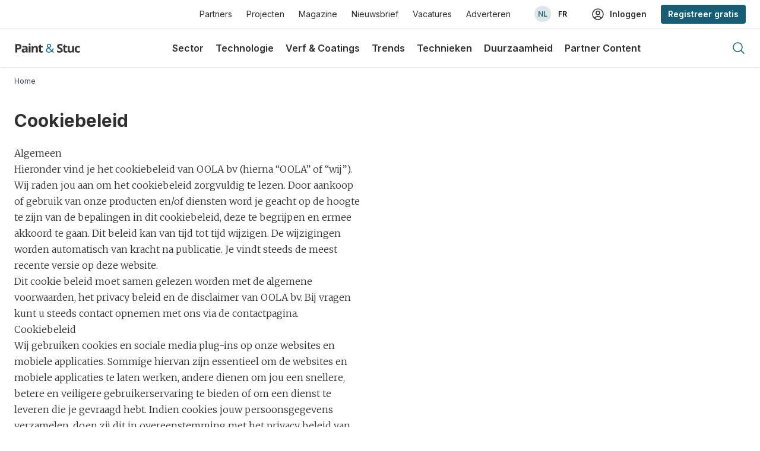

--- FILE ---
content_type: text/html; charset=UTF-8
request_url: https://www.paint-stuc.be/nl/cookiebeleid
body_size: 9066
content:
<!DOCTYPE html>
<html lang="nl" dir="ltr" prefix="og: https://ogp.me/ns#">
  <head>
    <meta charset="utf-8" />
<script async src="https://www.googletagmanager.com/gtag/js?id=G-18SKX2BV7W"></script>
<script>window.dataLayer = window.dataLayer || [];function gtag(){dataLayer.push(arguments)};gtag("js", new Date());gtag("set", "developer_id.dMDhkMT", true);gtag("config", "G-18SKX2BV7W", {"groups":"default","page_placeholder":"PLACEHOLDER_page_location"});</script>
<link rel="canonical" href="https://www.paint-stuc.be/nl/cookiebeleid" />
<meta property="og:site_name" content="Paint &amp; Stuc" />
<meta property="og:url" content="https://www.paint-stuc.be/nl/cookiebeleid" />
<meta property="og:title" content="Cookiebeleid | Paint &amp; Stuc" />
<meta property="og:image:type" content="image/jpeg" />
<meta name="MobileOptimized" content="width" />
<meta name="HandheldFriendly" content="true" />
<meta name="viewport" content="width=device-width, initial-scale=1.0" />
<script async="async" src="https://securepubads.g.doubleclick.net/tag/js/gpt.js"></script>
<script>
  window.googletag = window.googletag || {cmd: []};
  googletag.cmd.push(function() {
    googletag.defineSlot('/59856933/paint_large_horizontal', ['fluid'], 'div-gpt-ad-1676543420543-0').addService(googletag.pubads());
    googletag.pubads().enableSingleRequest();
    googletag.enableServices();
  });
</script>
<script type="application/ld+json">{
    "@context": "https://schema.org",
    "@graph": [
        {
            "@type": "NewsArticle",
            "name": "Cookiebeleid",
            "headline": "Cookiebeleid",
            "datePublished": "2022-04-11T17:08:54+0200",
            "hasPart": {
                "@type": "WebPageElement",
                "isAccessibleForFree": "False",
                "cssSelector": ".content-behind-paywall"
            },
            "isAccessibleForFree": "False"
        }
    ]
}</script>
<style>:root {
      
  --color-accent: #155e75 !important; 

      
  --color-light: #dde7ea !important; 

      
  --color-dark: #2f3031 !important; 

      
  --swiper-theme-color: #155e75 !important; 

      
  --swiper-navigation-color: #155e75 !important; 

    }</style>
<link rel="alternate" hreflang="nl" href="https://www.paint-stuc.be/nl/cookiebeleid" />
<link rel="alternate" hreflang="fr" href="https://www.paint-stuc.be/fr/politique-de-cookies" />

    <title>Cookiebeleid | Paint &amp; Stuc</title>
    <link rel="stylesheet" media="all" href="/sites/default/files/css/css_RyqGvwkDyE5TSA4q0iRwzbo5dy-gTTJXxuULAchQVgI.css" />
<link rel="stylesheet" media="all" href="/sites/default/files/css/css_HfHx8061s49Y-6BLyIgKzLQAJK1_lRI9jenbc3TIM40.css" />

    
  </head>
  <body class="path-node page-node-type-page antialiased">
        <a href="#main-content" class="visually-hidden focusable skip-link">
      Overslaan en naar de inhoud gaan
    </a>
    
      <div class="dialog-off-canvas-main-canvas" data-off-canvas-main-canvas>
    <div class="">
  
  
  

<div x-data="{ submenu: false, search: false }">
    <header role="banner"  @keydown.window.escape="submenu = false" class="bg-white relative z-20 shadow">
        <div class="py-2 md:py-2 border-b hidden lg:block">
            <nav class="relative mx-auto flex max-w-screen-2xl items-center justify-between px-4 lg:px-6" aria-label="Global">
                <div class="font-display hidden lg:flex lg:flex-1 lg:justify-end text-sm items-center space-x-6 md:space-x-10">
                        
<nav role="navigation" aria-labelledby="block-topmenu-menu" id="block-topmenu" class="block block-menu navigation menu--top-menu">
            
  <h2 class="visually-hidden" id="block-topmenu-menu">Top menu</h2>
  

        
              <ul region="secondary_menu" class="flex items-center justify-center space-x-6 text-sm text-dark">
                    <li class="menu-item">
        <a href="/nl/partners" data-drupal-link-system-path="node/194">Partners</a>
              </li>
                <li class="menu-item">
        <a href="/nl/projecten" data-drupal-link-system-path="node/193">Projecten</a>
              </li>
                <li class="menu-item">
        <a href="/nl/magazine" title="Magazine" data-drupal-link-system-path="node/195">Magazine</a>
              </li>
                <li class="menu-item">
        <a href="/nl/nieuwsbrief" data-drupal-link-system-path="node/196">Nieuwsbrief</a>
              </li>
                <li class="menu-item">
        <a href="/nl/vacatures" data-drupal-link-system-path="node/197">Vacatures</a>
              </li>
                <li class="menu-item">
        <a href="/nl/adverteren" title="Adverteren" data-drupal-link-system-path="node/6">Adverteren</a>
              </li>
        </ul>
  


  </nav>
<div class="language-switcher-language-url block block-language block-language-block:language-content" id="block-language-switcher" role="navigation">
  
    
      <ul region="secondary_menu" class="language-switcher-top text-xs font-semibold flex space-x-3 uppercase"><li hreflang="nl" data-drupal-link-system-path="node/3" class="is-active"><a href="/nl/cookiebeleid" class="language-link is-active" hreflang="nl" data-drupal-link-system-path="node/3">nl</a></li><li hreflang="fr" data-drupal-link-system-path="node/3"><a href="/fr/politique-de-cookies" class="language-link" hreflang="fr" data-drupal-link-system-path="node/3">fr</a></li></ul>
  </div>
   

                    <div class="flex items-center space-x-6">
                                            <a href="/user/login" class="text-dark font-semibold flex items-center space-x-2">
                            <svg xmlns="http://www.w3.org/2000/svg" fill="none" viewBox="0 0 24 24" stroke-width="1.5" stroke="currentColor" class="w-6 h-6">
                            <path stroke-linecap="round" stroke-linejoin="round" d="M17.982 18.725A7.488 7.488 0 0012 15.75a7.488 7.488 0 00-5.982 2.975m11.963 0a9 9 0 10-11.963 0m11.963 0A8.966 8.966 0 0112 21a8.966 8.966 0 01-5.982-2.275M15 9.75a3 3 0 11-6 0 3 3 0 016 0z" />
                            </svg>
                            <span>
                            Inloggen
                            </span>
                        </a> 
                        <a href="/user/register" class="text-white rounded px-3 py-1.5 bg-accent font-semibold">Registreer gratis</a>
                                        </div>
                </div>
            </nav>
        </div>
        <div class="mx-auto max-w-screen-2xl py-3 lg:py-1 px-4 lg:px-6">
            <div class="flex justify-between items-center">
                <a href="/nl" rel="home" class="">
                <span class="sr-only">Paint &amp; Stuc</span>
                <img src="/themes/custom/framework/logo-dark.svg" class="lg:w-28 w-24" alt="Home" />
                </a>
                <div class="hidden lg:flex">
                        
<nav role="navigation" aria-labelledby="block-hoofdnavigatie-menu" id="block-hoofdnavigatie" class="block block-menu navigation menu--main">
            
  <h2 class="visually-hidden" id="block-hoofdnavigatie-menu">Hoofdnavigatie</h2>
  

        
              <ul region="primary_menu" class="font-display flex items-center justify-center space-x-3 lg:space-x-5 xl:space-x-8 font-semibold text-dark ">
                    <li class="menu-item">
        <a href="/nl/onderwerp/sector" class="inline-block py-3 md:py-4" title="Sector" data-drupal-link-system-path="taxonomy/term/74">Sector</a>
              </li>
                <li class="menu-item">
        <a href="/nl/onderwerp/technologie" class="inline-block py-3 md:py-4" title="Technologie" data-drupal-link-system-path="taxonomy/term/2">Technologie</a>
              </li>
                <li class="menu-item">
        <a href="/nl/onderwerp/verf-coatings" class="inline-block py-3 md:py-4" title="Verf &amp; Coatings" data-drupal-link-system-path="taxonomy/term/85">Verf &amp; Coatings</a>
              </li>
                <li class="menu-item">
        <a href="/nl/onderwerp/trends" class="inline-block py-3 md:py-4" title="Trends" data-drupal-link-system-path="taxonomy/term/88">Trends</a>
              </li>
                <li class="menu-item">
        <a href="/nl/onderwerp/technieken" class="inline-block py-3 md:py-4" title="Technieken" data-drupal-link-system-path="taxonomy/term/75">Technieken</a>
              </li>
                <li class="menu-item">
        <a href="/nl/onderwerp/duurzaamheid" class="inline-block py-3 md:py-4" data-drupal-link-system-path="taxonomy/term/76">Duurzaamheid</a>
              </li>
                <li class="menu-item">
        <a href="/nl/partnercontent" class="inline-block py-3 md:py-4" data-drupal-link-system-path="partnercontent">Partner Content</a>
              </li>
        </ul>
  


  </nav>
   

                </div>
                <div class="flex gap-3">
                    <button type="button" class="-m-2.5 inline-flex items-center justify-center rounded-md p-2.5 text-gray-700" @click="search = true; $nextTick(() => $refs.searchInput.focus());">
                        <span class="sr-only">Open search menu</span>
                        <svg xmlns="http://www.w3.org/2000/svg" fill="none" viewBox="0 0 24 24" stroke-width="1.5" stroke="currentColor" class="text-accent w-6 h-6">
                            <path stroke-linecap="round" stroke-linejoin="round" d="M21 21l-5.197-5.197m0 0A7.5 7.5 0 105.196 5.196a7.5 7.5 0 0010.607 10.607z" />
                        </svg>
                    </button>
                    
                <div class="flex lg:hidden">
                    <button style="display: none;" x-show="!submenu" type="button" class="-m-2.5 inline-flex items-center justify-center rounded-md p-2.5 text-gray-700" @click="submenu = true">
                        <span class="sr-only">Open main menu</span>
                        <svg class="h-6 w-6" fill="none" viewBox="0 0 24 24" stroke-width="1.5" stroke="currentColor" aria-hidden="true">
                        <path stroke-linecap="round" stroke-linejoin="round" d="M3.75 6.75h16.5M3.75 12h16.5m-16.5 5.25h16.5"></path>
                        </svg>
                    </button>
                    <button style="display: none;" x-show="submenu" type="button" class="-m-2.5 inline-flex items-center justify-center rounded-md p-2.5 text-gray-700" @click="submenu = true">
                        <span class="sr-only">Close menu</span>
                        <svg class="h-6 w-6" fill="none" viewBox="0 0 24 24" stroke-width="1.5" stroke="currentColor" aria-hidden="true">
                        <path stroke-linecap="round" stroke-linejoin="round" d="M6 18L18 6M6 6l12 12"></path>
                        </svg>
                    </button>
                </div> 
                </div>  
            </div>
        </div>
        <div @click.away="submenu = false" class="bg-white border-t absolute block left-0 right-0  w-full shadow-lg" x-ref="dialog" x-show="submenu" aria-modal="true" style="display: none;">
            <div class="lg:hidden max-w-screen-xl mx-auto">
                    <div class="bg-gray-100 space-y-2">
                    <div class="p-3 bg-white grid grid-cols-2 gap-3">
                <a href="/user/login" class="text-dark border border-gray-200 px-3 py-2 font-semibold text-center">
                    <span>
                    Inloggen
                    </span>
                </a> 
                <a href="/user/register" class="text-white rounded px-3 py-2 bg-accent text-center font-semibold">Registreer gratis</a>
            </div>
                
<nav role="navigation" aria-labelledby="block-hoofdnavigatie-2-menu" id="block-hoofdnavigatie-2" class="block block-menu navigation menu--main">
            
  <h2 class="visually-hidden" id="block-hoofdnavigatie-2-menu">Hoofdnavigatie</h2>
  

        
              <ul region="submenu" class="bg-white py-3 font-display flex flex-col font-semibold text-dark">
                    <li class="menu-item">
        <a href="/nl/onderwerp/sector" class="block px-4 py-2 md:py-3" title="Sector" data-drupal-link-system-path="taxonomy/term/74">Sector</a>
              </li>
                <li class="menu-item">
        <a href="/nl/onderwerp/technologie" class="block px-4 py-2 md:py-3" title="Technologie" data-drupal-link-system-path="taxonomy/term/2">Technologie</a>
              </li>
                <li class="menu-item">
        <a href="/nl/onderwerp/verf-coatings" class="block px-4 py-2 md:py-3" title="Verf &amp; Coatings" data-drupal-link-system-path="taxonomy/term/85">Verf &amp; Coatings</a>
              </li>
                <li class="menu-item">
        <a href="/nl/onderwerp/trends" class="block px-4 py-2 md:py-3" title="Trends" data-drupal-link-system-path="taxonomy/term/88">Trends</a>
              </li>
                <li class="menu-item">
        <a href="/nl/onderwerp/technieken" class="block px-4 py-2 md:py-3" title="Technieken" data-drupal-link-system-path="taxonomy/term/75">Technieken</a>
              </li>
                <li class="menu-item">
        <a href="/nl/onderwerp/duurzaamheid" class="block px-4 py-2 md:py-3" data-drupal-link-system-path="taxonomy/term/76">Duurzaamheid</a>
              </li>
                <li class="menu-item">
        <a href="/nl/partnercontent" class="block px-4 py-2 md:py-3" data-drupal-link-system-path="partnercontent">Partner Content</a>
              </li>
        </ul>
  


  </nav>

<nav role="navigation" aria-labelledby="block-topmenu-2-menu" id="block-topmenu-2" class="block block-menu navigation menu--top-menu">
            
  <h2 class="visually-hidden" id="block-topmenu-2-menu">Top menu</h2>
  

        
              <ul region="submenu" class="bg-white py-3 font-display grid grid-cols-2 font-medium text-dark">
                    <li class="menu-item">
        <a href="/nl/partners" class="block px-4 py-2 md:py-3" data-drupal-link-system-path="node/194">Partners</a>
              </li>
                <li class="menu-item">
        <a href="/nl/projecten" class="block px-4 py-2 md:py-3" data-drupal-link-system-path="node/193">Projecten</a>
              </li>
                <li class="menu-item">
        <a href="/nl/magazine" class="block px-4 py-2 md:py-3" title="Magazine" data-drupal-link-system-path="node/195">Magazine</a>
              </li>
                <li class="menu-item">
        <a href="/nl/nieuwsbrief" class="block px-4 py-2 md:py-3" data-drupal-link-system-path="node/196">Nieuwsbrief</a>
              </li>
                <li class="menu-item">
        <a href="/nl/vacatures" class="block px-4 py-2 md:py-3" data-drupal-link-system-path="node/197">Vacatures</a>
              </li>
                <li class="menu-item">
        <a href="/nl/adverteren" class="block px-4 py-2 md:py-3" title="Adverteren" data-drupal-link-system-path="node/6">Adverteren</a>
              </li>
        </ul>
  


  </nav>
<div class="language-switcher-language-url block block-language block-language-block:language-content text-sm flex items-center gap-3 mt-6 bg-white px-3 bg-white py-3" id="block-language-switcher-mobile" role="navigation">
  
      <h2>Taal</h2>
    
      <ul region="submenu" class="language-switcher-top text-xs font-semibold flex space-x-3 uppercase"><li hreflang="nl" data-drupal-link-system-path="node/3" class="is-active"><a href="/nl/cookiebeleid" class="language-link is-active" hreflang="nl" data-drupal-link-system-path="node/3">nl</a></li><li hreflang="fr" data-drupal-link-system-path="node/3"><a href="/fr/politique-de-cookies" class="language-link" hreflang="fr" data-drupal-link-system-path="node/3">fr</a></li></ul>
  </div>
   
    </div>

            </div>
        </div>
        <div @click.away="search = false" class="bg-white border-t absolute block left-0 right-0  w-full shadow-lg" x-ref="dialog" x-show="search" aria-modal="true" style="display: none;">
            <div class="max-w-screen-xl mx-auto px-4 lg:px-6 lg:py-6 py-4">
                <div class="">
                    <div  class="views-exposed-form bef-exposed-form block block-core block-views-exposed-filter-block:search-block-1" data-drupal-selector="views-exposed-form-search-block-1">
  
  
  
      <form action="/nl/zoeken" method="get" id="views-exposed-form-search-block-1" accept-charset="UTF-8">
  
<div class="flex gap-3">
  <div class="flex-1">
    <div class="js-form-item form-item js-form-type-textfield form-type-textfield js-form-item-search-api-fulltext form-item-search-api-fulltext">
      
        <input x-ref="searchInput" data-drupal-selector="edit-search-api-fulltext" type="text" id="edit-search-api-fulltext" name="search_api_fulltext" value="" size="30" maxlength="128" class="form-text" />

        </div>

    </div>
    <input class="bg-accent text-white button js-form-submit form-submit" data-drupal-selector="edit-submit-search" type="submit" id="edit-submit-search" value="Zoeken" />

</div>



</form>

  </div>
                </div>
            </div>
        </div>
    </header>
    <div x-show="submenu||search" style="display: none;" class=" fixed inset-0 z-10 bg-black opacity-50"></div>
</div>
 

  
  <div class="py-4">
    <div  class="region region-breadcrumb max-w-screen-xl mx-auto lg:px-6 px-4"><div id="block-framework-breadcrumbs" class="block block-system block-system-breadcrumb-block">
  
    
        <nav class="truncate ... text-gray-700 text-xs" role="navigation" aria-labelledby="system-breadcrumb">
    <h2 id="system-breadcrumb" class="visually-hidden">Kruimelpad</h2>
    <ol class="flex">
              <li class="flex items-center">
                                <a href="/nl">Home</a>
                  </li>
          </ol>
  </nav>

  </div>
</div>
  </div>

    <div class="max-w-screen-xl mx-auto px-4 lg:px-6">
    <div  class="region region-help"><div data-drupal-messages-fallback class="hidden"></div>
</div>
  </div>

  

  <main role="main">
    <div class="mx-auto max-w-screen-xl px-4 lg:px-6">
      <a id="main-content" tabindex="-1"></a>
      <div class="layout-content">  <div  class="region region-content"><div id="block-pagetitle-2" class="py-6 block block-core block-page-title-block">
  
    
      
  <h1 class="page-title lg:text-3xl font-bold text-xl text-dark"><span class="field field--name-title field--type-string field--label-hidden">Cookiebeleid</span>
</h1>


  </div>
<div id="block-mainpagecontent" class="block block-system block-system-main-block">
  
    
      
<article role="article" class="node page node--type-page node--view-mode-full">
  <div class="node__content wysiwyg wysiwyg-standard">
    
            <div class="clearfix text-formatted field field--name-field-page-content field--type-text-long field--label-hidden field__item"><div class="prose font-serif font-light">
<h2>Algemeen</h2>

<p>Hieronder vind je het cookiebeleid van OOLA bv (hierna “OOLA” of “wij”).</p>

<p>Wij raden jou aan om het cookiebeleid zorgvuldig te lezen. Door aankoop of gebruik van onze producten en/of diensten word je geacht op de hoogte te zijn van de bepalingen in dit cookiebeleid, deze te begrijpen en ermee akkoord te gaan. Dit beleid kan van tijd tot tijd wijzigen. De wijzigingen worden automatisch van kracht na publicatie. Je vindt steeds de meest recente versie op deze website.</p>

<p>Dit cookie beleid moet samen gelezen worden met de algemene voorwaarden, het privacy beleid en de disclaimer van OOLA bv. Bij vragen kunt u steeds contact opnemen met ons via de contactpagina.</p>

<h2>Cookiebeleid</h2>

<p>Wij gebruiken cookies en sociale media plug-ins op onze websites en mobiele applicaties. Sommige hiervan zijn essentieel om de websites en mobiele applicaties te laten werken, andere dienen om jou een snellere, betere en veiligere gebruikerservaring te bieden of om een dienst te leveren die je gevraagd hebt. Indien cookies jouw persoonsgegevens verzamelen, doen zij dit in overeenstemming met het privacy beleid van OOLA bv.</p>

<h3>Wat zijn cookies?</h3>

<p>Cookies zijn kleine informatiebestanden die via de browser worden opgeslagen op de harde schijf van jouw computer of mobiel toestel en/of van je toestel worden gelezen.</p>

<p>Cookies zijn ofwel:</p>

<ul>
	<li>Tijdelijk: deze worden verwijderd als je de browser afsluit</li>
	<li>Permanent: deze blijven bewaard tot ze vervallen of tot je ze zelf verwijdert. Dit soort cookies laat je bijvoorbeeld toe dat je je niet altijd opnieuw moet aanmelden als je één van de websites gebruikt</li>
	<li>Eerste partij cookies: worden gebruikt door een website van OOLA</li>
	<li>Derde partij cookies: worden gebruikt door andere websites dan OOLA, zoals Google Analytics, Google Ads, etc.</li>
</ul>

<h3>Soorten cookies en waarvoor gebruiken de websites van OOLA cookies?</h3>

<p>Op onze websites en mobiele applicaties gebruiken wij volgende cookies:</p>

<ul>
	<li><strong>Noodzakelijke cookies</strong><br />
	Deze cookies zijn essentieel en noodzakelijk voor de werking van de websites, web toepassingen en mobiele applicaties. Noodzakelijke cookies worden altijd geplaatst.&nbsp;<br />
	Voorbeelden zijn cookies om:
	<ul>
		<li>Aan te melden op één van onze websites</li>
		<li>Webpagina’s sneller te doen laden</li>
		<li>Het type apparaat, browser, schermresolutie en tekstgrootte te detecteren zodat onze inhoud optimaal wordt weergegeven</li>
		<li>Voorkeuren voor regio of taal in te stellen</li>
		<li>Bepaalde delen van de websites te gebruiken</li>
		<li>Om gegevens in te vullen</li>
	</ul>
	</li>
	<li><strong>Analytische cookies</strong><br />
	Deze cookies zorgen ervoor dat we bezoekers en hun gebruiksgedrag kunnen herkennen en hieruit kunnen leren zodat we de opbouw, navigatie en inhoud van onze websites blijvend kunnen verbeteren, zodat bezoekers sneller en eenvoudiger vinden wat ze nodig hebben.<br />
	Voorbeelden van analytische cookies zijn cookies die:
	<ul>
		<li>Het algemeen gebruik van de websites en mobiele applicaties registreren zoals aantal bezoekers, tijdsduur, volgorde van bezochte pagina’s</li>
		<li>Foutmeldingen opsporen</li>
		<li>Ontwerpen voor een betere gebruikservaring testen (A/B testen)</li>
	</ul>
	</li>
	<li><strong>Cookies voor sociale media en social media plugins</strong><br />
	Dankzij deze cookies of plugins kun je via jouw account op een sociale mediasite zoals Facebook, Linkedin of Twitter inloggen op één van onze websites en/of bepaalde inhoud op één van onze websites delen op sociale media. Meer informatie hierover vind je terug in het privacybeleid van de sociale media diensten zelf. Voor het gebruik van deze cookies hebben we jouw toestemming nodig.</li>
	<li><strong>Cookies voor aanbevolen of gepersonaliseerde inhoud</strong><br />
	Dankzij deze cookies kunnen we relevante inhoud tonen of aanbevelen die je nog niet hebt bekeken of gelezen. Dit soort cookies kunnen we enkel aanbieden als je hiervoor toestemming geeft.<br />
	Voorbeelden zijn:
	<ul>
		<li>Het aanraden van content op de homepagina’s, in de details van een artikel of op bepaalde overzichtspagina’s</li>
		<li>Vervolgcontent suggereren</li>
		<li>De inhoud van nieuwsbrieven aanpassen aan jouw interesses</li>
	</ul>
	</li>
	<li><strong>Cookies voor advertenties &amp; marketing</strong><br />
	Onze websites, web toepassingen, mobiele applicaties en marketing e-mails gebruiken cookies om de statistieken van gebruikers te traceren en hen gepersonaliseerde berichten, advertenties en promoties die door ons of door derden worden geplaatst, te kunnen laten zien en sturen.<br />
	Dankzij deze cookies kunnen we:
	<ul>
		<li>Bijhouden welke advertenties je gezien hebt om te voorkomen dat je steeds dezelfde advertenties ziet</li>
		<li>Nagaan hoeveel bezoekers op de advertentie klikken en zo het nut ervan delen met de adverteerder</li>
		<li>Informatie over je klikgedrag doorgeven aan andere websites zodat zij gerichte advertenties kunnen laten zien</li>
		<li>Gerichte advertenties over ons aanbod op andere websites tonen</li>
		<li>Derde partijen gerichte advertenties laten zien op één van onze websites</li>
		<li>Aanbiedingen over producten en diensten specifieker en relevanter maken</li>
		<li>Interesses herkennen op één van onze websites</li>
	</ul>
	</li>
</ul>

<h3>Custom audiences</h3>

<p>Onze titels kunnen gebruik maken van de communicatietools van Facebook, Google en LinkedIn, met name Facebook Custom Audiences, Facebook Lookalike Audiences, Google Customer Match en LinkedIn Matched Audiences. Een onomkeerbare en niet-persoonlijke hashcode wordt gegenereerd uit uw gebruiksgegevens, welk dan worden overgedragen aan Facebook, Google en LinkedIn voor analyse- en marketingdoeleinden. Raadpleeg voor meer informatie over het doel en het bereik van de gegevensverzameling, de verdere verwerking en het gebruik van de gegevens, en uw instellingsopties voor de bescherming van uw persoonsgegevens de gegevensbeveiligingsrichtlijnen van Facebook, van Google en LinkedIn. Als u bezwaar wilt maken van het gebruik van Facebook Custom Audiences kunt u dit doen in de privacy instellingen van Facebook. Google en LinkedIn-gebruikers kunnen de advertenties die ze in Google-services of LinkedIn zien, beheren in onder hun account op het betreffende platform.</p>

<h3>Cookies uitschakelen of verwijderen</h3>

<p>Je kan jouw internet browser instellen dat je wordt gewaarschuwd als er een cookie wordt geplaatst. Daarnaast kan je de cookies die een website van OOLA en/of derden gebruiken volledig uitschakelen zoals hierna beschreven. Let wel: in zulk geval zullen de websites van OOLA niet optimaal werken en/of slechts beperkt toegankelijk zijn.</p>

<p>Informatie over het weigeren en verwijderen van cookies kan je op volgende websites terugvinden:</p>

<ul>
	<li>Cookie instelingen in <a href="https://support.google.com/chrome/answer/95647?hl=nl%22%20%5Ct%20%22_blank">Google Chrome</a></li>
	<li>Cookie instellingen in <a href="https://support.microsoft.com/nl-nl/windows/cookies-verwijderen-en-beheren-168dab11-0753-043d-7c16-ede5947fc64d#ie=ie-11">Microsoft Internet Explorer</a></li>
	<li>Cookie instellingen in <a href="https://support.mozilla.org/nl/kb/cookies-verwijderen-gegevens-wissen-websites-opgeslagen">Mozilla Firefox</a></li>
	<li>Cookie instellingen in <a href="https://support.apple.com/nl-nl/guide/safari/sfri11471/mac">Safari</a></li>
	<li>Cookie instellingen in <a href="https://help.opera.com/en/latest/web-preferences/#cookies">Opera</a></li>
</ul>
</div>
</div>
      
  </div>
  </article>

  </div>
</div>
</div>
            
          </div>
  </main>
    
  
 <footer class="bg-dark mx-auto">
  <div class="max-w-screen-xl mx-auto px-4 lg:px-6 py-10 lg:py-16">
    <div class="lg:grid lg:grid-cols-12">
      <div class="lg:col-span-4 text-left">
        <img src="/themes/custom/framework/logo-light.svg" class="inline-block w-40 mb-5" alt="Home">
        <div class="text-gray-300 wysiwyg wysiwyg-standard">
           <p>Paint &amp; Stuc is de meest geraadpleegde onafhankelijke nieuwsbron voor de schilders-, decoratie- &amp; interieur sector.</p>

        </div>
        <div class="mt-6">
          <h5 class="text-white font-display font-semibold mb-3 text-lg">
            Volg ons          </h5>
          <ul class="flex gap-3 items-center">
            <li>
                            <a class="share-service-link share-service-linkedin" target="_blank" href="https://www.linkedin.com/showcase/paint-stuc" title="LinkedIn" rel="noopener noreferrer">
                <svg xmlns="http://www.w3.org/2000/svg" viewBox="0 0 30 30" fill="currentColor" class="h-8 w-8 text-white ">
                  <path d="M15,3C8.373,3,3,8.373,3,15c0,6.627,5.373,12,12,12s12-5.373,12-12C27,8.373,21.627,3,15,3z M10.496,8.403 c0.842,0,1.403,0.561,1.403,1.309c0,0.748-0.561,1.309-1.496,1.309C9.561,11.022,9,10.46,9,9.712C9,8.964,9.561,8.403,10.496,8.403z M12,20H9v-8h3V20z M22,20h-2.824v-4.372c0-1.209-0.753-1.488-1.035-1.488s-1.224,0.186-1.224,1.488c0,0.186,0,4.372,0,4.372H14v-8 h2.918v1.116C17.294,12.465,18.047,12,19.459,12C20.871,12,22,13.116,22,15.628V20z" />
                </svg>
              </a>
              </li>
                        
            <li>
                           <a id="share-service-facebook" class="share-service-link share-service-facebook" target="_blank" href="https://www.facebook.com/paintstuc.be" title="Facebook" rel="noopener noreferrer">
              <svg class="w-7 h-7 text-white fill-current" xmlns="http://www.w3.org/2000/svg" viewBox="0 0 24 24">
                <path d="M24 12.073c0-6.627-5.373-12-12-12s-12 5.373-12 12c0 5.99 4.388 10.954 10.125 11.854v-8.385H7.078v-3.47h3.047V9.43c0-3.007 1.792-4.669 4.533-4.669 1.312 0 2.686.235 2.686.235v2.953H15.83c-1.491 0-1.956.925-1.956 1.874v2.25h3.328l-.532 3.47h-2.796v8.385C19.612 23.027 24 18.062 24 12.073z"></path>
              </svg>
            </a>
               </li>
                     
            
                     
                    <li>
            <a id="share-service-instagram" class="share-service-link share-service-facebook" target="_blank" href="https://www.instagram.com/paint_stuc.be" title="Instagram" rel="noopener noreferrer">
              <svg class="w-8 h-8 text-white fill-current" xmlns="http://www.w3.org/2000/svg" viewBox="0 0 24 24">
                <path d="M 8 3 C 5.243 3 3 5.243 3 8 L 3 16 C 3 18.757 5.243 21 8 21 L 16 21 C 18.757 21 21 18.757 21 16 L 21 8 C 21 5.243 18.757 3 16 3 L 8 3 z M 8 5 L 16 5 C 17.654 5 19 6.346 19 8 L 19 16 C 19 17.654 17.654 19 16 19 L 8 19 C 6.346 19 5 17.654 5 16 L 5 8 C 5 6.346 6.346 5 8 5 z M 17 6 A 1 1 0 0 0 16 7 A 1 1 0 0 0 17 8 A 1 1 0 0 0 18 7 A 1 1 0 0 0 17 6 z M 12 7 C 9.243 7 7 9.243 7 12 C 7 14.757 9.243 17 12 17 C 14.757 17 17 14.757 17 12 C 17 9.243 14.757 7 12 7 z M 12 9 C 13.654 9 15 10.346 15 12 C 15 13.654 13.654 15 12 15 C 10.346 15 9 13.654 9 12 C 9 10.346 10.346 9 12 9 z"></path>
              </svg>
            </a>
             </li>
                     
          </ul>
          
  
        </div>
       
      </div> 
      <div class="lg:col-span-6 lg:col-start-7 mt-12 lg:mt-0">
        <div class="grid lg:grid-cols-3 grid-cols-2 gap-6">
            <div  id="block-framework-interessantepaginas" class="block block-system block-system-menu-block:footer-other-links">
  
      <h2  class="text-white font-display font-semibold mb-3 text-lg">Interessante pagina&#039;s</h2>
    
      
              <ul region="footer" class="menu flex flex-col gap-y-1">
                    <li class="hover:text-gray-200 hover:underline">
                <a href="https://www.paint-stuc.be/nl/magazine" class="text-[#b3b3b3] block w-full" title="Magazine">Magazine</a>

              </li>
                <li class="hover:text-gray-200 hover:underline">
                <a href="/nl/nieuwsbrief" class="text-[#b3b3b3] block w-full" data-drupal-link-system-path="node/196">Nieuwsbrief</a>

              </li>
                <li class="hover:text-gray-200 hover:underline">
                <a href="/nl/partners" class="text-[#b3b3b3] block w-full" data-drupal-link-system-path="node/194">Partners</a>

              </li>
                <li class="hover:text-gray-200 hover:underline">
                <a href="/nl/projecten" class="text-[#b3b3b3] block w-full" data-drupal-link-system-path="node/193">Projecten</a>

              </li>
                <li class="hover:text-gray-200 hover:underline">
                <a href="/nl/vacatures" class="text-[#b3b3b3] block w-full" data-drupal-link-system-path="node/197">Vacatures</a>

              </li>
        </ul>
  


  </div>
<div  id="block-framework-bekijkook" class="block block-system block-system-menu-block:footer-also-important">
  
      <h2  class="text-white font-display font-semibold mb-3 text-lg">Bekijk ook</h2>
    
      
              <ul region="footer" class="menu flex flex-col gap-y-1">
                    <li class="hover:text-gray-200 hover:underline">
                <a href="https://www.closeupnews.be" target="_blank" title="Close Up News" class="text-[#b3b3b3] block w-full">Close Up News</a>

              </li>
                <li class="hover:text-gray-200 hover:underline">
                <a href="https://www.edubuild.be" class="text-[#b3b3b3] block w-full">Edubuild</a>

              </li>
                <li class="hover:text-gray-200 hover:underline">
                <a href="https://www.exterio.be" target="_blank" title="Exterio" class="text-[#b3b3b3] block w-full">Exterio</a>

              </li>
                <li class="hover:text-gray-200 hover:underline">
                <a href="https://www.polycaro.be" target="_blank" title="Polycaro" class="text-[#b3b3b3] block w-full">Polycaro</a>

              </li>
                <li class="hover:text-gray-200 hover:underline">
                <a href="https://www.renoscripto.be" class="text-[#b3b3b3] block w-full">Renoscripto</a>

              </li>
        </ul>
  


  </div>
<div  id="block-framework-klantenservice" class="block block-system block-system-menu-block:footer-customer-service">
  
      <h2  class="text-white font-display font-semibold mb-3 text-lg">Klantenservice</h2>
    
      
              <ul region="footer" class="menu flex flex-col gap-y-1">
                    <li class="hover:text-gray-200 hover:underline">
                <a href="/nl/contact" class="text-[#b3b3b3] block w-full" title="Contact" data-drupal-link-system-path="node/8">Contact</a>

              </li>
                <li class="hover:text-gray-200 hover:underline">
                <a href="/nl/adverteren" class="text-[#b3b3b3] block w-full" title="Adverteren" data-drupal-link-system-path="node/6">Adverteren</a>

              </li>
                <li class="hover:text-gray-200 hover:underline">
                <a href="/nl/over-ons" class="text-[#b3b3b3] block w-full" title="Over ons" data-drupal-link-system-path="node/7">Over Paint &amp; Stuc</a>

              </li>
                <li class="hover:text-gray-200 hover:underline">
                <a href="/nl/nieuws-melden" class="text-[#b3b3b3] block w-full" title="Nieuws melden" data-drupal-link-system-path="node/32">Nieuws melden</a>

              </li>
        </ul>
  


  </div>

        </div>
      </div>
    </div>
      
   
  </div>
  <div class="bg-dark">
      <div class="text-[#b3b3b3] py-4 lg:py-6 max-w-screen-xl mx-auto px-4 lg:px-6">
        <div class="text-sm text-center md:text-left flex flex-col sm:flex-row sm:justify-between gap-3 lg:gap-12 items-center">
          <a href="/nl" rel="home" class="site-logo"><img src="/themes/custom/framework/images/logo-light-v2.svg" class="lg:w-32 w-32" alt="Home" /></a>
          
              <ul class="text-sm flex items-center justify-center sm:justify-end space-x-4">
                    <li class="hover:text-white hover:underline">
        <a href="/nl/algemene-voorwaarden" title="Algemene voorwaarden" data-drupal-link-system-path="node/2">Algemene voorwaarden</a>
              </li>
                <li class="hover:text-white hover:underline menu-item--active-trail">
        <a href="/nl/cookiebeleid" title="Cookiebeleid" data-drupal-link-system-path="node/3" class="is-active">Cookiebeleid</a>
              </li>
                <li class="hover:text-white hover:underline">
        <a href="/nl/privacybeleid" title="Privacybeleid" data-drupal-link-system-path="node/4">Privacybeleid</a>
              </li>
                <li class="hover:text-white hover:underline">
        <a href="/nl/disclaimer" title="Disclaimer" data-drupal-link-system-path="node/5">Disclaimer</a>
              </li>
        </ul>
  


          <div>© 2026 Oola bv</div>
        </div>
      </div>
  </div>
</footer>

 

</div>

  </div>

    
    <script type="application/json" data-drupal-selector="drupal-settings-json">{"path":{"baseUrl":"\/","scriptPath":null,"pathPrefix":"nl\/","currentPath":"node\/3","currentPathIsAdmin":false,"isFront":false,"currentLanguage":"nl"},"pluralDelimiter":"\u0003","suppressDeprecationErrors":true,"google_analytics":{"account":"G-18SKX2BV7W","trackOutbound":true,"trackMailto":true,"trackTel":true,"trackDownload":true,"trackDownloadExtensions":"7z|aac|arc|arj|asf|asx|avi|bin|csv|doc(x|m)?|dot(x|m)?|exe|flv|gif|gz|gzip|hqx|jar|jpe?g|js|mp(2|3|4|e?g)|mov(ie)?|msi|msp|pdf|phps|png|ppt(x|m)?|pot(x|m)?|pps(x|m)?|ppam|sld(x|m)?|thmx|qtm?|ra(m|r)?|sea|sit|tar|tgz|torrent|txt|wav|wma|wmv|wpd|xls(x|m|b)?|xlt(x|m)|xlam|xml|z|zip"},"statistics":{"data":{"nid":"3"},"url":"\/core\/modules\/statistics\/statistics.php"},"ajaxTrustedUrl":{"\/nl\/zoeken":true},"user":{"uid":0,"permissionsHash":"e7b7373e6c152d92be82f6190af6151d5171e12345a001e6ec26c3bf6d34d60e"}}</script>
<script src="/sites/default/files/js/js_V4OUvHcCQea6oMfNKbmxfW_sNl8UwJa6NiAW0AZ3ZJo.js"></script>
<script src="https://js.stripe.com/v3/"></script>
<script src="/sites/default/files/js/js_iXSZxFkoQHK5_xhpZI5EVRZj3V_jkljEQXVNkDdPHho.js"></script>

  </body>
</html>


--- FILE ---
content_type: text/css
request_url: https://www.paint-stuc.be/sites/default/files/css/css_HfHx8061s49Y-6BLyIgKzLQAJK1_lRI9jenbc3TIM40.css
body_size: 22997
content:
@import url('https://fonts.googleapis.com/css2?family=Inter:wght@300;400;500;600;700&family=Merriweather:ital,wght@0,300;0,400;0,700;1,300;1,400;1,700&family=Open+Sans:ital,wght@0,300;0,400;0,500;0,600;1,300;1,400;1,500;1,600&display=swap');.messages{padding:15px 20px 15px 35px;word-wrap:break-word;border:1px solid;border-width:1px 1px 1px 0;border-radius:2px;background:no-repeat 10px 17px;overflow-wrap:break-word;margin-left:8px}[dir="rtl"] .messages{padding-right:35px;padding-left:20px;text-align:right;border-width:1px 0 1px 1px;background-position:right 10px top 17px;}.messages + .messages{margin-top:1.538em;}.messages__list{margin:0;padding:0;list-style:none;}.messages__item + .messages__item{margin-top:0.769em;}.messages--status{color:#325e1c;border-color:#c9e1bd #c9e1bd #c9e1bd transparent;background-color:#f3faef;background-image:url(/themes/custom/framework/images/icons/check.svg);box-shadow:-8px 0 0 #77b259;}[dir="rtl"] .messages--status{margin-left:0;border-color:#c9e1bd transparent #c9e1bd #c9e1bd;box-shadow:8px 0 0 #77b259;}.messages--warning{color:#734c00;border-color:#f4daa6 #f4daa6 #f4daa6 transparent;background-color:#fdf8ed;background-image:url(/themes/custom/framework/images/icons/warning.svg);box-shadow:-8px 0 0 #e09600;}[dir="rtl"] .messages--warning{border-color:#f4daa6 transparent #f4daa6 #f4daa6;box-shadow:8px 0 0 #e09600;}.messages--error{color:#a51b00;border-color:#f9c9bf #f9c9bf #f9c9bf transparent;background-color:#fcf4f2;background-image:url(/themes/custom/framework/images/icons/error.svg);box-shadow:-8px 0 0 #e62600;}[dir="rtl"] .messages--error{border-color:#f9c9bf transparent #f9c9bf #f9c9bf;box-shadow:8px 0 0 #e62600;}.messages--error p.error{color:#a51b00;}
*,::before,::after{box-sizing:border-box;border-width:0;border-style:solid;border-color:#E5E7EB;}::before,::after{--tw-content:'';}html{line-height:1.5;-webkit-text-size-adjust:100%;-moz-tab-size:4;-o-tab-size:4;tab-size:4;font-family:ui-sans-serif,system-ui,-apple-system,BlinkMacSystemFont,"Segoe UI",Roboto,"Helvetica Neue",Arial,"Noto Sans",sans-serif,"Apple Color Emoji","Segoe UI Emoji","Segoe UI Symbol","Noto Color Emoji";font-feature-settings:normal;font-variation-settings:normal;}body{margin:0;line-height:inherit;}hr{height:0;color:inherit;border-top-width:1px;}abbr:where([title]){-webkit-text-decoration:underline dotted;text-decoration:underline dotted;}h1,h2,h3,h4,h5,h6{font-size:inherit;font-weight:inherit;}a{color:inherit;text-decoration:inherit;}b,strong{font-weight:bolder;}code,kbd,samp,pre{font-family:ui-monospace,SFMono-Regular,Menlo,Monaco,Consolas,"Liberation Mono","Courier New",monospace;font-size:1em;}small{font-size:80%;}sub,sup{font-size:75%;line-height:0;position:relative;vertical-align:baseline;}sub{bottom:-0.25em;}sup{top:-0.5em;}table{text-indent:0;border-color:inherit;border-collapse:collapse;}button,input,optgroup,select,textarea{font-family:inherit;font-size:100%;font-weight:inherit;line-height:inherit;color:inherit;margin:0;padding:0;}button,select{text-transform:none;}button,[type='button'],[type='reset'],[type='submit']{-webkit-appearance:button;background-color:transparent;background-image:none;}:-moz-focusring{outline:auto;}:-moz-ui-invalid{box-shadow:none;}progress{vertical-align:baseline;}::-webkit-inner-spin-button,::-webkit-outer-spin-button{height:auto;}[type='search']{-webkit-appearance:textfield;outline-offset:-2px;}::-webkit-search-decoration{-webkit-appearance:none;}::-webkit-file-upload-button{-webkit-appearance:button;font:inherit;}summary{display:list-item;}blockquote,dl,dd,h1,h2,h3,h4,h5,h6,hr,figure,p,pre{margin:0;}fieldset{margin:0;padding:0;}legend{padding:0;}ol,ul,menu{list-style:none;margin:0;padding:0;}textarea{resize:vertical;}input::-moz-placeholder,textarea::-moz-placeholder{opacity:1;color:#9CA3AF;}input::placeholder,textarea::placeholder{opacity:1;color:#9CA3AF;}button,[role="button"]{cursor:pointer;}:disabled{cursor:default;}img,svg,video,canvas,audio,iframe,embed,object{display:block;vertical-align:middle;}img,video{max-width:100%;height:auto;}[hidden]{display:none;}[type='text'],[type='email'],[type='url'],[type='password'],[type='number'],[type='date'],[type='datetime-local'],[type='month'],[type='search'],[type='tel'],[type='time'],[type='week'],[multiple],textarea,select{-webkit-appearance:none;-moz-appearance:none;appearance:none;background-color:#fff;border-color:#6B7280;border-width:1px;border-radius:0px;padding-top:0.5rem;padding-right:0.75rem;padding-bottom:0.5rem;padding-left:0.75rem;font-size:1rem;line-height:1.5rem;--tw-shadow:0 0 #0000;}[type='text']:focus,[type='email']:focus,[type='url']:focus,[type='password']:focus,[type='number']:focus,[type='date']:focus,[type='datetime-local']:focus,[type='month']:focus,[type='search']:focus,[type='tel']:focus,[type='time']:focus,[type='week']:focus,[multiple]:focus,textarea:focus,select:focus{outline:2px solid transparent;outline-offset:2px;--tw-ring-inset:var(--tw-empty,);--tw-ring-offset-width:0px;--tw-ring-offset-color:#fff;--tw-ring-color:#1C64F2;--tw-ring-offset-shadow:var(--tw-ring-inset) 0 0 0 var(--tw-ring-offset-width) var(--tw-ring-offset-color);--tw-ring-shadow:var(--tw-ring-inset) 0 0 0 calc(1px + var(--tw-ring-offset-width)) var(--tw-ring-color);box-shadow:var(--tw-ring-offset-shadow),var(--tw-ring-shadow),var(--tw-shadow);border-color:#1C64F2;}input::-moz-placeholder,textarea::-moz-placeholder{color:#6B7280;opacity:1;}input::placeholder,textarea::placeholder{color:#6B7280;opacity:1;}::-webkit-datetime-edit-fields-wrapper{padding:0;}::-webkit-date-and-time-value{min-height:1.5em;}::-webkit-datetime-edit,::-webkit-datetime-edit-year-field,::-webkit-datetime-edit-month-field,::-webkit-datetime-edit-day-field,::-webkit-datetime-edit-hour-field,::-webkit-datetime-edit-minute-field,::-webkit-datetime-edit-second-field,::-webkit-datetime-edit-millisecond-field,::-webkit-datetime-edit-meridiem-field{padding-top:0;padding-bottom:0;}select{background-image:url("data:image/svg+xml,%3csvg xmlns='http://www.w3.org/2000/svg' fill='none' viewBox='0 0 20 20'%3e%3cpath stroke='%236B7280' stroke-linecap='round' stroke-linejoin='round' stroke-width='1.5' d='M6 8l4 4 4-4'/%3e%3c/svg%3e");background-position:right 0.5rem center;background-repeat:no-repeat;background-size:1.5em 1.5em;padding-right:2.5rem;-webkit-print-color-adjust:exact;print-color-adjust:exact;}[multiple]{background-image:initial;background-position:initial;background-repeat:unset;background-size:initial;padding-right:0.75rem;-webkit-print-color-adjust:unset;print-color-adjust:unset;}[type='checkbox'],[type='radio']{-webkit-appearance:none;-moz-appearance:none;appearance:none;padding:0;-webkit-print-color-adjust:exact;print-color-adjust:exact;display:inline-block;vertical-align:middle;background-origin:border-box;-webkit-user-select:none;-moz-user-select:none;user-select:none;flex-shrink:0;height:1rem;width:1rem;color:#1C64F2;background-color:#fff;border-color:#6B7280;border-width:1px;--tw-shadow:0 0 #0000;}[type='checkbox']{border-radius:0px;}[type='radio']{border-radius:100%;}[type='checkbox']:focus,[type='radio']:focus{outline:2px solid transparent;outline-offset:2px;--tw-ring-inset:var(--tw-empty,);--tw-ring-offset-width:2px;--tw-ring-offset-color:#fff;--tw-ring-color:#1C64F2;--tw-ring-offset-shadow:var(--tw-ring-inset) 0 0 0 var(--tw-ring-offset-width) var(--tw-ring-offset-color);--tw-ring-shadow:var(--tw-ring-inset) 0 0 0 calc(2px + var(--tw-ring-offset-width)) var(--tw-ring-color);box-shadow:var(--tw-ring-offset-shadow),var(--tw-ring-shadow),var(--tw-shadow);}[type='checkbox']:checked,[type='radio']:checked{border-color:transparent;background-color:currentColor;background-size:100% 100%;background-position:center;background-repeat:no-repeat;}[type='checkbox']:checked{background-image:url("data:image/svg+xml,%3csvg viewBox='0 0 16 16' fill='white' xmlns='http://www.w3.org/2000/svg'%3e%3cpath d='M12.207 4.793a1 1 0 010 1.414l-5 5a1 1 0 01-1.414 0l-2-2a1 1 0 011.414-1.414L6.5 9.086l4.293-4.293a1 1 0 011.414 0z'/%3e%3c/svg%3e");}[type='radio']:checked{background-image:url("data:image/svg+xml,%3csvg viewBox='0 0 16 16' fill='white' xmlns='http://www.w3.org/2000/svg'%3e%3ccircle cx='8' cy='8' r='3'/%3e%3c/svg%3e");}[type='checkbox']:checked:hover,[type='checkbox']:checked:focus,[type='radio']:checked:hover,[type='radio']:checked:focus{border-color:transparent;background-color:currentColor;}[type='checkbox']:indeterminate{background-image:url("data:image/svg+xml,%3csvg xmlns='http://www.w3.org/2000/svg' fill='none' viewBox='0 0 16 16'%3e%3cpath stroke='white' stroke-linecap='round' stroke-linejoin='round' stroke-width='2' d='M4 8h8'/%3e%3c/svg%3e");border-color:transparent;background-color:currentColor;background-size:100% 100%;background-position:center;background-repeat:no-repeat;}[type='checkbox']:indeterminate:hover,[type='checkbox']:indeterminate:focus{border-color:transparent;background-color:currentColor;}[type='file']{background:unset;border-color:inherit;border-width:0;border-radius:0;padding:0;font-size:unset;line-height:inherit;}[type='file']:focus{outline:1px solid ButtonText;outline:1px auto -webkit-focus-ring-color;}[type='text'],[type='email'],[type='url'],[type='password'],[type='number'],[type='date'],[type='datetime-local'],[type='month'],[type='search'],[type='tel'],[type='time'],[type='week'],[multiple],textarea,select{-webkit-appearance:none;-moz-appearance:none;appearance:none;background-color:#fff;border-color:#6B7280;border-width:1px;border-radius:0px;padding-top:0.5rem;padding-right:0.75rem;padding-bottom:0.5rem;padding-left:0.75rem;font-size:1rem;line-height:1.5rem;--tw-shadow:0 0 #0000;}[type='text']:focus,[type='email']:focus,[type='url']:focus,[type='password']:focus,[type='number']:focus,[type='date']:focus,[type='datetime-local']:focus,[type='month']:focus,[type='search']:focus,[type='tel']:focus,[type='time']:focus,[type='week']:focus,[multiple]:focus,textarea:focus,select:focus{outline:2px solid transparent;outline-offset:2px;--tw-ring-inset:var(--tw-empty,);--tw-ring-offset-width:0px;--tw-ring-offset-color:#fff;--tw-ring-color:#1C64F2;--tw-ring-offset-shadow:var(--tw-ring-inset) 0 0 0 var(--tw-ring-offset-width) var(--tw-ring-offset-color);--tw-ring-shadow:var(--tw-ring-inset) 0 0 0 calc(1px + var(--tw-ring-offset-width)) var(--tw-ring-color);box-shadow:var(--tw-ring-offset-shadow),var(--tw-ring-shadow),var(--tw-shadow);border-color:#1C64F2;}input::-moz-placeholder,textarea::-moz-placeholder{color:#6B7280;opacity:1;}input::placeholder,textarea::placeholder{color:#6B7280;opacity:1;}::-webkit-datetime-edit-fields-wrapper{padding:0;}::-webkit-date-and-time-value{min-height:1.5em;}select:not([size]){background-image:url("data:image/svg+xml,%3csvg xmlns='http://www.w3.org/2000/svg' fill='none' viewBox='0 0 20 20'%3e%3cpath stroke='%236B7280' stroke-linecap='round' stroke-linejoin='round' stroke-width='1.5' d='M6 8l4 4 4-4'/%3e%3c/svg%3e");background-position:right 0.5rem center;background-repeat:no-repeat;background-size:1.5em 1.5em;padding-right:2.5rem;-webkit-print-color-adjust:exact;print-color-adjust:exact;}[multiple]{background-image:initial;background-position:initial;background-repeat:unset;background-size:initial;padding-right:0.75rem;-webkit-print-color-adjust:unset;print-color-adjust:unset;}[type='checkbox'],[type='radio']{-webkit-appearance:none;-moz-appearance:none;appearance:none;padding:0;-webkit-print-color-adjust:exact;print-color-adjust:exact;display:inline-block;vertical-align:middle;background-origin:border-box;-webkit-user-select:none;-moz-user-select:none;user-select:none;flex-shrink:0;height:1rem;width:1rem;color:#1C64F2;background-color:#fff;border-color:#6B7280;border-width:1px;--tw-shadow:0 0 #0000;}[type='checkbox']{border-radius:0px;}[type='radio']{border-radius:100%;}[type='checkbox']:focus,[type='radio']:focus{outline:2px solid transparent;outline-offset:2px;--tw-ring-inset:var(--tw-empty,);--tw-ring-offset-width:2px;--tw-ring-offset-color:#fff;--tw-ring-color:#1C64F2;--tw-ring-offset-shadow:var(--tw-ring-inset) 0 0 0 var(--tw-ring-offset-width) var(--tw-ring-offset-color);--tw-ring-shadow:var(--tw-ring-inset) 0 0 0 calc(2px + var(--tw-ring-offset-width)) var(--tw-ring-color);box-shadow:var(--tw-ring-offset-shadow),var(--tw-ring-shadow),var(--tw-shadow);}[type='checkbox']:checked,[type='radio']:checked,.dark [type='checkbox']:checked,.dark [type='radio']:checked{border-color:transparent;background-color:currentColor;background-size:100% 100%;background-position:center;background-repeat:no-repeat;}[type='checkbox']:checked{background-image:url("data:image/svg+xml,%3csvg viewBox='0 0 16 16' fill='white' xmlns='http://www.w3.org/2000/svg'%3e%3cpath d='M12.207 4.793a1 1 0 010 1.414l-5 5a1 1 0 01-1.414 0l-2-2a1 1 0 011.414-1.414L6.5 9.086l4.293-4.293a1 1 0 011.414 0z'/%3e%3c/svg%3e");}[type='radio']:checked{background-image:url("data:image/svg+xml,%3csvg viewBox='0 0 16 16' fill='white' xmlns='http://www.w3.org/2000/svg'%3e%3ccircle cx='8' cy='8' r='3'/%3e%3c/svg%3e");}[type='checkbox']:indeterminate{background-image:url("data:image/svg+xml,%3csvg xmlns='http://www.w3.org/2000/svg' fill='none' viewBox='0 0 16 16'%3e%3cpath stroke='white' stroke-linecap='round' stroke-linejoin='round' stroke-width='2' d='M4 8h8'/%3e%3c/svg%3e");border-color:transparent;background-color:currentColor;background-size:100% 100%;background-position:center;background-repeat:no-repeat;}[type='checkbox']:indeterminate:hover,[type='checkbox']:indeterminate:focus{border-color:transparent;background-color:currentColor;}[type='file']{background:unset;border-color:inherit;border-width:0;border-radius:0;padding:0;font-size:unset;line-height:inherit;}[type='file']:focus{outline:1px auto inherit;}input[type=file]::file-selector-button{color:white;background:#1F2937;border:0;font-weight:500;font-size:0.875rem;cursor:pointer;padding-top:0.625rem;padding-bottom:0.625rem;padding-left:2rem;padding-right:1rem;-webkit-margin-start:-1rem;margin-inline-start:-1rem;-webkit-margin-end:1rem;margin-inline-end:1rem;}input[type=file]::file-selector-button:hover{background:#374151;}.dark input[type=file]::file-selector-button{color:white;background:#4B5563;}.dark input[type=file]::file-selector-button:hover{background:#6B7280;}input[type="range"]::-webkit-slider-thumb{height:1.25rem;width:1.25rem;background:#1C64F2;border-radius:9999px;border:0;appearance:none;-moz-appearance:none;-webkit-appearance:none;cursor:pointer;}input[type="range"]:disabled::-webkit-slider-thumb{background:#9CA3AF;}.dark input[type="range"]:disabled::-webkit-slider-thumb{background:#6B7280;}input[type="range"]:focus::-webkit-slider-thumb{outline:2px solid transparent;outline-offset:2px;--tw-ring-offset-shadow:var(--tw-ring-inset) 0 0 0 var(--tw-ring-offset-width) var(--tw-ring-offset-color);--tw-ring-shadow:var(--tw-ring-inset) 0 0 0 calc(4px + var(--tw-ring-offset-width)) var(--tw-ring-color);box-shadow:var(--tw-ring-offset-shadow),var(--tw-ring-shadow),var(--tw-shadow,0 0 #0000);--tw-ring-opacity:1px;--tw-ring-color:rgb(164 202 254 / var(--tw-ring-opacity));}input[type="range"]::-moz-range-thumb{height:1.25rem;width:1.25rem;background:#1C64F2;border-radius:9999px;border:0;appearance:none;-moz-appearance:none;-webkit-appearance:none;cursor:pointer;}input[type="range"]:disabled::-moz-range-thumb{background:#9CA3AF;}.dark input[type="range"]:disabled::-moz-range-thumb{background:#6B7280;}input[type="range"]::-moz-range-progress{background:#3F83F8;}input[type="range"]::-ms-fill-lower{background:#3F83F8;}.toggle-bg:after{content:"";position:absolute;top:0.125rem;left:0.125rem;background:white;border-color:#D1D5DB;border-width:1px;border-radius:9999px;height:1.25rem;width:1.25rem;transition-property:background-color,border-color,color,fill,stroke,opacity,box-shadow,transform,filter,backdrop-filter,-webkit-backdrop-filter;transition-duration:.15s;box-shadow:var(--tw-ring-inset) 0 0 0 calc(0px + var(--tw-ring-offset-width)) var(--tw-ring-color);}input:checked + .toggle-bg:after{transform:translateX(100%);;border-color:white;}input:checked + .toggle-bg{background:#1C64F2;border-color:#1C64F2;}.tooltip-arrow,.tooltip-arrow:before{position:absolute;width:8px;height:8px;background:inherit;}.tooltip-arrow{visibility:hidden;}.tooltip-arrow:before{content:"";visibility:visible;transform:rotate(45deg);}[data-tooltip-style^='light'] + .tooltip > .tooltip-arrow:before{border-style:solid;border-color:#e5e7eb;}[data-tooltip-style^='light'] + .tooltip[data-popper-placement^='top'] > .tooltip-arrow:before{border-bottom-width:1px;border-right-width:1px;}[data-tooltip-style^='light'] + .tooltip[data-popper-placement^='right'] > .tooltip-arrow:before{border-bottom-width:1px;border-left-width:1px;}[data-tooltip-style^='light'] + .tooltip[data-popper-placement^='bottom'] > .tooltip-arrow:before{border-top-width:1px;border-left-width:1px;}[data-tooltip-style^='light'] + .tooltip[data-popper-placement^='left'] > .tooltip-arrow:before{border-top-width:1px;border-right-width:1px;}.tooltip[data-popper-placement^='top'] > .tooltip-arrow{bottom:-4px;}.tooltip[data-popper-placement^='bottom'] > .tooltip-arrow{top:-4px;}.tooltip[data-popper-placement^='left'] > .tooltip-arrow{right:-4px;}.tooltip[data-popper-placement^='right'] > .tooltip-arrow{left:-4px;}.tooltip.invisible > .tooltip-arrow:before{visibility:hidden;}[data-popper-arrow],[data-popper-arrow]:before{position:absolute;width:8px;height:8px;background:inherit;}[data-popper-arrow]{visibility:hidden;}[data-popper-arrow]:before{content:"";visibility:visible;transform:rotate(45deg);}[data-popper-arrow]:after{content:"";visibility:visible;transform:rotate(45deg);position:absolute;width:9px;height:9px;background:inherit;}[role="tooltip"] > [data-popper-arrow]:before{border-style:solid;border-color:#e5e7eb;}.dark [role="tooltip"] > [data-popper-arrow]:before{border-style:solid;border-color:#4b5563;}[role="tooltip"] > [data-popper-arrow]:after{border-style:solid;border-color:#e5e7eb;}.dark [role="tooltip"] > [data-popper-arrow]:after{border-style:solid;border-color:#4b5563;}[data-popover][role="tooltip"][data-popper-placement^='top'] > [data-popper-arrow]:before{border-bottom-width:1px;border-right-width:1px;}[data-popover][role="tooltip"][data-popper-placement^='top'] > [data-popper-arrow]:after{border-bottom-width:1px;border-right-width:1px;}[data-popover][role="tooltip"][data-popper-placement^='right'] > [data-popper-arrow]:before{border-bottom-width:1px;border-left-width:1px;}[data-popover][role="tooltip"][data-popper-placement^='right'] > [data-popper-arrow]:after{border-bottom-width:1px;border-left-width:1px;}[data-popover][role="tooltip"][data-popper-placement^='bottom'] > [data-popper-arrow]:before{border-top-width:1px;border-left-width:1px;}[data-popover][role="tooltip"][data-popper-placement^='bottom'] > [data-popper-arrow]:after{border-top-width:1px;border-left-width:1px;}[data-popover][role="tooltip"][data-popper-placement^='left'] > [data-popper-arrow]:before{border-top-width:1px;border-right-width:1px;}[data-popover][role="tooltip"][data-popper-placement^='left'] > [data-popper-arrow]:after{border-top-width:1px;border-right-width:1px;}[data-popover][role="tooltip"][data-popper-placement^='top'] > [data-popper-arrow]{bottom:-5px;}[data-popover][role="tooltip"][data-popper-placement^='bottom'] > [data-popper-arrow]{top:-5px;}[data-popover][role="tooltip"][data-popper-placement^='left'] > [data-popper-arrow]{right:-5px;}[data-popover][role="tooltip"][data-popper-placement^='right'] > [data-popper-arrow]{left:-5px;}[role="tooltip"].invisible > [data-popper-arrow]:before{visibility:hidden;}[role="tooltip"].invisible > [data-popper-arrow]:after{visibility:hidden;}[type="text"],[type="email"],[type="url"],[type="password"],[type="number"],[type="date"],[type="datetime-local"],[type="month"],[type="search"],[type="tel"],[type="time"],[type="week"],[multiple],textarea,select{width:100%;border-radius:0.25rem;--tw-border-opacity:1;border-color:rgb(209 213 219 / var(--tw-border-opacity));--tw-shadow:0 1px 2px 0 rgb(0 0 0 / 0.05);--tw-shadow-colored:0 1px 2px 0 var(--tw-shadow-color);box-shadow:var(--tw-ring-offset-shadow,0 0 #0000),var(--tw-ring-shadow,0 0 #0000),var(--tw-shadow);}[type="checkbox"],[type="radio"]{border-radius:0.25rem;--tw-border-opacity:1;border-color:rgb(209 213 219 / var(--tw-border-opacity));--tw-shadow:0 1px 2px 0 rgb(0 0 0 / 0.05);--tw-shadow-colored:0 1px 2px 0 var(--tw-shadow-color);box-shadow:var(--tw-ring-offset-shadow,0 0 #0000),var(--tw-ring-shadow,0 0 #0000),var(--tw-shadow);}[type='text']:focus,[type='email']:focus,[type='url']:focus,[type='password']:focus,[type='number']:focus,[type='date']:focus,[type='datetime-local']:focus,[type='month']:focus,[type='search']:focus,[type='tel']:focus,[type='time']:focus,[type='week']:focus,[multiple]:focus,textarea:focus,select:focus{--tw-ring-color:var(--color-light);border-color:var(--color-accent);}.form-item{margin:0px;}::-moz-placeholder{font-size:0.9rem;}::placeholder{font-size:0.9rem;}.button{cursor:pointer;border-radius:0.25rem;border-width:1px;padding-left:1rem;padding-right:1rem;padding-top:0.5rem;padding-bottom:0.5rem;font-weight:600;--tw-text-opacity:1;color:rgb(45 46 48 / var(--tw-text-opacity));}:root{--color-dark:#2f3031;--color-accent:#7F4D9D;--color-light:#f0ebf2;--color-creme:#f7f7f3;--swiper-navigation-color:#333;--swiper-theme-color:#333;--swiper-navigation-size:25px !important;--swiper-navigation-sides-offset:25px !important;}*,::before,::after{--tw-border-spacing-x:0;--tw-border-spacing-y:0;--tw-translate-x:0;--tw-translate-y:0;--tw-rotate:0;--tw-skew-x:0;--tw-skew-y:0;--tw-scale-x:1;--tw-scale-y:1;--tw-pan-x:;--tw-pan-y:;--tw-pinch-zoom:;--tw-scroll-snap-strictness:proximity;--tw-gradient-from-position:;--tw-gradient-via-position:;--tw-gradient-to-position:;--tw-ordinal:;--tw-slashed-zero:;--tw-numeric-figure:;--tw-numeric-spacing:;--tw-numeric-fraction:;--tw-ring-inset:;--tw-ring-offset-width:0px;--tw-ring-offset-color:#fff;--tw-ring-color:rgb(63 131 248 / 0.5);--tw-ring-offset-shadow:0 0 #0000;--tw-ring-shadow:0 0 #0000;--tw-shadow:0 0 #0000;--tw-shadow-colored:0 0 #0000;--tw-blur:;--tw-brightness:;--tw-contrast:;--tw-grayscale:;--tw-hue-rotate:;--tw-invert:;--tw-saturate:;--tw-sepia:;--tw-drop-shadow:;--tw-backdrop-blur:;--tw-backdrop-brightness:;--tw-backdrop-contrast:;--tw-backdrop-grayscale:;--tw-backdrop-hue-rotate:;--tw-backdrop-invert:;--tw-backdrop-opacity:;--tw-backdrop-saturate:;--tw-backdrop-sepia:;}::backdrop{--tw-border-spacing-x:0;--tw-border-spacing-y:0;--tw-translate-x:0;--tw-translate-y:0;--tw-rotate:0;--tw-skew-x:0;--tw-skew-y:0;--tw-scale-x:1;--tw-scale-y:1;--tw-pan-x:;--tw-pan-y:;--tw-pinch-zoom:;--tw-scroll-snap-strictness:proximity;--tw-gradient-from-position:;--tw-gradient-via-position:;--tw-gradient-to-position:;--tw-ordinal:;--tw-slashed-zero:;--tw-numeric-figure:;--tw-numeric-spacing:;--tw-numeric-fraction:;--tw-ring-inset:;--tw-ring-offset-width:0px;--tw-ring-offset-color:#fff;--tw-ring-color:rgb(63 131 248 / 0.5);--tw-ring-offset-shadow:0 0 #0000;--tw-ring-shadow:0 0 #0000;--tw-shadow:0 0 #0000;--tw-shadow-colored:0 0 #0000;--tw-blur:;--tw-brightness:;--tw-contrast:;--tw-grayscale:;--tw-hue-rotate:;--tw-invert:;--tw-saturate:;--tw-sepia:;--tw-drop-shadow:;--tw-backdrop-blur:;--tw-backdrop-brightness:;--tw-backdrop-contrast:;--tw-backdrop-grayscale:;--tw-backdrop-hue-rotate:;--tw-backdrop-invert:;--tw-backdrop-opacity:;--tw-backdrop-saturate:;--tw-backdrop-sepia:;}.container{width:100%;}@media (min-width:640px){.container{max-width:640px;}}@media (min-width:768px){.container{max-width:768px;}}@media (min-width:1024px){.container{max-width:1024px;}}@media (min-width:1380px){.container{max-width:1380px;}}@media (min-width:1536px){.container{max-width:1536px;}}.wysiwyg{color:var(--tw-prose-body);max-width:65ch;}.wysiwyg :where(p):not(:where([class~="not-wysiwyg"] *)){margin-top:1.25em;margin-bottom:1.25em;}.wysiwyg :where([class~="lead"]):not(:where([class~="not-wysiwyg"] *)){color:var(--tw-prose-lead);font-size:1.25em;line-height:1.6;margin-top:1.2em;margin-bottom:1.2em;}.wysiwyg :where(a):not(:where([class~="not-wysiwyg"] *)){color:var(--tw-prose-links);text-decoration:underline;font-weight:500;}.wysiwyg :where(strong):not(:where([class~="not-wysiwyg"] *)){color:var(--tw-prose-bold);font-weight:600;}.wysiwyg :where(a strong):not(:where([class~="not-wysiwyg"] *)){color:inherit;}.wysiwyg :where(blockquote strong):not(:where([class~="not-wysiwyg"] *)){color:inherit;}.wysiwyg :where(thead th strong):not(:where([class~="not-wysiwyg"] *)){color:inherit;}.wysiwyg :where(ol):not(:where([class~="not-wysiwyg"] *)){list-style-type:decimal;margin-top:1.25em;margin-bottom:1.25em;padding-left:1.625em;}.wysiwyg :where(ol[type="A"]):not(:where([class~="not-wysiwyg"] *)){list-style-type:upper-alpha;}.wysiwyg :where(ol[type="a"]):not(:where([class~="not-wysiwyg"] *)){list-style-type:lower-alpha;}.wysiwyg :where(ol[type="A" s]):not(:where([class~="not-wysiwyg"] *)){list-style-type:upper-alpha;}.wysiwyg :where(ol[type="a" s]):not(:where([class~="not-wysiwyg"] *)){list-style-type:lower-alpha;}.wysiwyg :where(ol[type="I"]):not(:where([class~="not-wysiwyg"] *)){list-style-type:upper-roman;}.wysiwyg :where(ol[type="i"]):not(:where([class~="not-wysiwyg"] *)){list-style-type:lower-roman;}.wysiwyg :where(ol[type="I" s]):not(:where([class~="not-wysiwyg"] *)){list-style-type:upper-roman;}.wysiwyg :where(ol[type="i" s]):not(:where([class~="not-wysiwyg"] *)){list-style-type:lower-roman;}.wysiwyg :where(ol[type="1"]):not(:where([class~="not-wysiwyg"] *)){list-style-type:decimal;}.wysiwyg :where(ul):not(:where([class~="not-wysiwyg"] *)){list-style-type:disc;margin-top:1.25em;margin-bottom:1.25em;padding-left:1.625em;}.wysiwyg :where(ol > li):not(:where([class~="not-wysiwyg"] *))::marker{font-weight:400;color:var(--tw-prose-counters);}.wysiwyg :where(ul > li):not(:where([class~="not-wysiwyg"] *))::marker{color:var(--tw-prose-bullets);}.wysiwyg :where(hr):not(:where([class~="not-wysiwyg"] *)){border-color:var(--tw-prose-hr);border-top-width:1px;margin-top:3em;margin-bottom:3em;}.wysiwyg :where(blockquote):not(:where([class~="not-wysiwyg"] *)){font-weight:500;font-style:italic;color:var(--tw-prose-quotes);border-left-width:0.25rem;border-left-color:var(--tw-prose-quote-borders);quotes:"\201C""\201D""\2018""\2019";margin-top:1.6em;margin-bottom:1.6em;padding-left:1em;}.wysiwyg :where(blockquote p:first-of-type):not(:where([class~="not-wysiwyg"] *))::before{content:open-quote;}.wysiwyg :where(blockquote p:last-of-type):not(:where([class~="not-wysiwyg"] *))::after{content:close-quote;}.wysiwyg :where(h1):not(:where([class~="not-wysiwyg"] *)){color:var(--tw-prose-headings);font-weight:800;font-size:2.25em;margin-top:0;margin-bottom:0.8888889em;line-height:1.1111111;}.wysiwyg :where(h1 strong):not(:where([class~="not-wysiwyg"] *)){font-weight:900;color:inherit;}.wysiwyg :where(h2):not(:where([class~="not-wysiwyg"] *)){color:var(--tw-prose-headings);margin-top:2em;line-height:1.3333333;font-size:1.4em;margin-bottom:0.5em;font-family:Inter;font-weight:600;}.wysiwyg :where(h2 strong):not(:where([class~="not-wysiwyg"] *)){font-weight:800;color:inherit;}.wysiwyg :where(h3):not(:where([class~="not-wysiwyg"] *)){color:var(--tw-prose-headings);font-weight:600;margin-top:1.6em;line-height:1.6;font-size:1.25em;margin-bottom:0.3em;font-family:Inter;}.wysiwyg :where(h3 strong):not(:where([class~="not-wysiwyg"] *)){font-weight:700;color:inherit;}.wysiwyg :where(h4):not(:where([class~="not-wysiwyg"] *)){color:var(--tw-prose-headings);font-weight:600;margin-top:1.5em;margin-bottom:0.5em;line-height:1.5;}.wysiwyg :where(h4 strong):not(:where([class~="not-wysiwyg"] *)){font-weight:700;color:inherit;}.wysiwyg :where(img):not(:where([class~="not-wysiwyg"] *)){margin-top:2em;margin-bottom:2em;}.wysiwyg :where(figure > *):not(:where([class~="not-wysiwyg"] *)){margin-top:0;margin-bottom:0;}.wysiwyg :where(figcaption):not(:where([class~="not-wysiwyg"] *)){color:var(--tw-prose-captions);font-size:0.875em;line-height:1.4285714;margin-top:0.8571429em;}.wysiwyg :where(code):not(:where([class~="not-wysiwyg"] *)){color:var(--tw-prose-code);font-weight:600;font-size:0.875em;}.wysiwyg :where(code):not(:where([class~="not-wysiwyg"] *))::before{content:"`";}.wysiwyg :where(code):not(:where([class~="not-wysiwyg"] *))::after{content:"`";}.wysiwyg :where(a code):not(:where([class~="not-wysiwyg"] *)){color:inherit;}.wysiwyg :where(h1 code):not(:where([class~="not-wysiwyg"] *)){color:inherit;}.wysiwyg :where(h2 code):not(:where([class~="not-wysiwyg"] *)){color:inherit;font-size:0.875em;}.wysiwyg :where(h3 code):not(:where([class~="not-wysiwyg"] *)){color:inherit;font-size:0.9em;}.wysiwyg :where(h4 code):not(:where([class~="not-wysiwyg"] *)){color:inherit;}.wysiwyg :where(blockquote code):not(:where([class~="not-wysiwyg"] *)){color:inherit;}.wysiwyg :where(thead th code):not(:where([class~="not-wysiwyg"] *)){color:inherit;}.wysiwyg :where(pre):not(:where([class~="not-wysiwyg"] *)){color:var(--tw-prose-pre-code);background-color:var(--tw-prose-pre-bg);overflow-x:auto;font-weight:400;font-size:0.875em;line-height:1.7142857;margin-top:1.7142857em;margin-bottom:1.7142857em;border-radius:0.375rem;padding-top:0.8571429em;padding-right:1.1428571em;padding-bottom:0.8571429em;padding-left:1.1428571em;}.wysiwyg :where(pre code):not(:where([class~="not-wysiwyg"] *)){background-color:transparent;border-width:0;border-radius:0;padding:0;font-weight:inherit;color:inherit;font-size:inherit;font-family:inherit;line-height:inherit;}.wysiwyg :where(pre code):not(:where([class~="not-wysiwyg"] *))::before{content:none;}.wysiwyg :where(pre code):not(:where([class~="not-wysiwyg"] *))::after{content:none;}.wysiwyg :where(table):not(:where([class~="not-wysiwyg"] *)){width:100%;table-layout:auto;text-align:left;margin-top:2em;margin-bottom:2em;font-size:0.875em;line-height:1.7142857;}.wysiwyg :where(thead):not(:where([class~="not-wysiwyg"] *)){border-bottom-width:1px;border-bottom-color:var(--tw-prose-th-borders);}.wysiwyg :where(thead th):not(:where([class~="not-wysiwyg"] *)){color:var(--tw-prose-headings);font-weight:600;vertical-align:bottom;padding-right:0.5714286em;padding-bottom:0.5714286em;padding-left:0.5714286em;}.wysiwyg :where(tbody tr):not(:where([class~="not-wysiwyg"] *)){border-bottom-width:1px;border-bottom-color:var(--tw-prose-td-borders);}.wysiwyg :where(tbody tr:last-child):not(:where([class~="not-wysiwyg"] *)){border-bottom-width:0;}.wysiwyg :where(tbody td):not(:where([class~="not-wysiwyg"] *)){vertical-align:baseline;}.wysiwyg :where(tfoot):not(:where([class~="not-wysiwyg"] *)){border-top-width:1px;border-top-color:var(--tw-prose-th-borders);}.wysiwyg :where(tfoot td):not(:where([class~="not-wysiwyg"] *)){vertical-align:top;}.wysiwyg{--tw-prose-body:#374151;--tw-prose-headings:#111827;--tw-prose-lead:#4b5563;--tw-prose-links:#111827;--tw-prose-bold:#111827;--tw-prose-counters:#6b7280;--tw-prose-bullets:#d1d5db;--tw-prose-hr:#e5e7eb;--tw-prose-quotes:#111827;--tw-prose-quote-borders:#e5e7eb;--tw-prose-captions:#6b7280;--tw-prose-code:#111827;--tw-prose-pre-code:#e5e7eb;--tw-prose-pre-bg:#1f2937;--tw-prose-th-borders:#d1d5db;--tw-prose-td-borders:#e5e7eb;--tw-prose-invert-body:#d1d5db;--tw-prose-invert-headings:#fff;--tw-prose-invert-lead:#9ca3af;--tw-prose-invert-links:#fff;--tw-prose-invert-bold:#fff;--tw-prose-invert-counters:#9ca3af;--tw-prose-invert-bullets:#4b5563;--tw-prose-invert-hr:#374151;--tw-prose-invert-quotes:#f3f4f6;--tw-prose-invert-quote-borders:#374151;--tw-prose-invert-captions:#9ca3af;--tw-prose-invert-code:#fff;--tw-prose-invert-pre-code:#d1d5db;--tw-prose-invert-pre-bg:rgb(0 0 0 / 50%);--tw-prose-invert-th-borders:#4b5563;--tw-prose-invert-td-borders:#374151;font-size:1rem;line-height:1.75;}.wysiwyg :where(video):not(:where([class~="not-wysiwyg"] *)){margin-top:2em;margin-bottom:2em;}.wysiwyg :where(figure):not(:where([class~="not-wysiwyg"] *)){margin-top:2em;margin-bottom:2em;}.wysiwyg :where(li):not(:where([class~="not-wysiwyg"] *)){margin-top:0.1em;margin-bottom:0.1em;}.wysiwyg :where(ol > li):not(:where([class~="not-wysiwyg"] *)){padding-left:0.375em;}.wysiwyg :where(ul > li):not(:where([class~="not-wysiwyg"] *)){padding-left:0.375em;}.wysiwyg :where(.wysiwyg > ul > li p):not(:where([class~="not-wysiwyg"] *)){margin-top:0.75em;margin-bottom:0.75em;}.wysiwyg :where(.wysiwyg > ul > li > *:first-child):not(:where([class~="not-wysiwyg"] *)){margin-top:1.25em;}.wysiwyg :where(.wysiwyg > ul > li > *:last-child):not(:where([class~="not-wysiwyg"] *)){margin-bottom:1.25em;}.wysiwyg :where(.wysiwyg > ol > li > *:first-child):not(:where([class~="not-wysiwyg"] *)){margin-top:1.25em;}.wysiwyg :where(.wysiwyg > ol > li > *:last-child):not(:where([class~="not-wysiwyg"] *)){margin-bottom:1.25em;}.wysiwyg :where(ul ul,ul ol,ol ul,ol ol):not(:where([class~="not-wysiwyg"] *)){margin-top:0.75em;margin-bottom:0.75em;}.wysiwyg :where(hr + *):not(:where([class~="not-wysiwyg"] *)){margin-top:0;}.wysiwyg :where(h2 + *):not(:where([class~="not-wysiwyg"] *)){margin-top:0;}.wysiwyg :where(h3 + *):not(:where([class~="not-wysiwyg"] *)){margin-top:0;}.wysiwyg :where(h4 + *):not(:where([class~="not-wysiwyg"] *)){margin-top:0;}.wysiwyg :where(thead th:first-child):not(:where([class~="not-wysiwyg"] *)){padding-left:0;}.wysiwyg :where(thead th:last-child):not(:where([class~="not-wysiwyg"] *)){padding-right:0;}.wysiwyg :where(tbody td,tfoot td):not(:where([class~="not-wysiwyg"] *)){padding-top:0.5714286em;padding-right:0.5714286em;padding-bottom:0.5714286em;padding-left:0.5714286em;}.wysiwyg :where(tbody td:first-child,tfoot td:first-child):not(:where([class~="not-wysiwyg"] *)){padding-left:0;}.wysiwyg :where(tbody td:last-child,tfoot td:last-child):not(:where([class~="not-wysiwyg"] *)){padding-right:0;}.wysiwyg :where(.wysiwyg > :first-child):not(:where([class~="not-wysiwyg"] *)){margin-top:0;}.wysiwyg :where(.wysiwyg > :last-child):not(:where([class~="not-wysiwyg"] *)){margin-bottom:0;}.wysiwyg{font-size:16px;font-family:Merriweather;}.wysiwyg-slate{--tw-prose-body:#334155;--tw-prose-headings:#0f172a;--tw-prose-lead:#475569;--tw-prose-links:#0f172a;--tw-prose-bold:#0f172a;--tw-prose-counters:#64748b;--tw-prose-bullets:#cbd5e1;--tw-prose-hr:#e2e8f0;--tw-prose-quotes:#0f172a;--tw-prose-quote-borders:#e2e8f0;--tw-prose-captions:#64748b;--tw-prose-code:#0f172a;--tw-prose-pre-code:#e2e8f0;--tw-prose-pre-bg:#1e293b;--tw-prose-th-borders:#cbd5e1;--tw-prose-td-borders:#e2e8f0;--tw-prose-invert-body:#cbd5e1;--tw-prose-invert-headings:#fff;--tw-prose-invert-lead:#94a3b8;--tw-prose-invert-links:#fff;--tw-prose-invert-bold:#fff;--tw-prose-invert-counters:#94a3b8;--tw-prose-invert-bullets:#475569;--tw-prose-invert-hr:#334155;--tw-prose-invert-quotes:#f1f5f9;--tw-prose-invert-quote-borders:#334155;--tw-prose-invert-captions:#94a3b8;--tw-prose-invert-code:#fff;--tw-prose-invert-pre-code:#cbd5e1;--tw-prose-invert-pre-bg:rgb(0 0 0 / 50%);--tw-prose-invert-th-borders:#475569;--tw-prose-invert-td-borders:#334155;}.wysiwyg-zinc{--tw-prose-body:#3f3f46;--tw-prose-headings:#18181b;--tw-prose-lead:#52525b;--tw-prose-links:#18181b;--tw-prose-bold:#18181b;--tw-prose-counters:#71717a;--tw-prose-bullets:#d4d4d8;--tw-prose-hr:#e4e4e7;--tw-prose-quotes:#18181b;--tw-prose-quote-borders:#e4e4e7;--tw-prose-captions:#71717a;--tw-prose-code:#18181b;--tw-prose-pre-code:#e4e4e7;--tw-prose-pre-bg:#27272a;--tw-prose-th-borders:#d4d4d8;--tw-prose-td-borders:#e4e4e7;--tw-prose-invert-body:#d4d4d8;--tw-prose-invert-headings:#fff;--tw-prose-invert-lead:#a1a1aa;--tw-prose-invert-links:#fff;--tw-prose-invert-bold:#fff;--tw-prose-invert-counters:#a1a1aa;--tw-prose-invert-bullets:#52525b;--tw-prose-invert-hr:#3f3f46;--tw-prose-invert-quotes:#f4f4f5;--tw-prose-invert-quote-borders:#3f3f46;--tw-prose-invert-captions:#a1a1aa;--tw-prose-invert-code:#fff;--tw-prose-invert-pre-code:#d4d4d8;--tw-prose-invert-pre-bg:rgb(0 0 0 / 50%);--tw-prose-invert-th-borders:#52525b;--tw-prose-invert-td-borders:#3f3f46;}.wysiwyg-stone{--tw-prose-body:#44403c;--tw-prose-headings:#1c1917;--tw-prose-lead:#57534e;--tw-prose-links:#1c1917;--tw-prose-bold:#1c1917;--tw-prose-counters:#78716c;--tw-prose-bullets:#d6d3d1;--tw-prose-hr:#e7e5e4;--tw-prose-quotes:#1c1917;--tw-prose-quote-borders:#e7e5e4;--tw-prose-captions:#78716c;--tw-prose-code:#1c1917;--tw-prose-pre-code:#e7e5e4;--tw-prose-pre-bg:#292524;--tw-prose-th-borders:#d6d3d1;--tw-prose-td-borders:#e7e5e4;--tw-prose-invert-body:#d6d3d1;--tw-prose-invert-headings:#fff;--tw-prose-invert-lead:#a8a29e;--tw-prose-invert-links:#fff;--tw-prose-invert-bold:#fff;--tw-prose-invert-counters:#a8a29e;--tw-prose-invert-bullets:#57534e;--tw-prose-invert-hr:#44403c;--tw-prose-invert-quotes:#f5f5f4;--tw-prose-invert-quote-borders:#44403c;--tw-prose-invert-captions:#a8a29e;--tw-prose-invert-code:#fff;--tw-prose-invert-pre-code:#d6d3d1;--tw-prose-invert-pre-bg:rgb(0 0 0 / 50%);--tw-prose-invert-th-borders:#57534e;--tw-prose-invert-td-borders:#44403c;}.wysiwyg-standard{font-family:Open Sans;line-height:1.7;--tw-prose-body:var(--color-dark);--tw-prose-headings:var(--color-dark);--tw-prose-lead:var(--color-dark);--tw-prose-links:var(--color-accent);--tw-prose-bold:var(--color-dark);--tw-prose-counters:var(--color-accent);--tw-prose-bullets:var(--color-accent);--tw-prose-hr:#eeeeee;--tw-prose-quotes:var(--color-dark);--tw-prose-quote-borders:var(--color-dark);--tw-prose-captions:var(--color-dark);--tw-prose-code:#751A3D;--tw-prose-pre-code:#FCE8F3;--tw-prose-pre-bg:#751A3D;--tw-prose-th-borders:#F8B4D9;--tw-prose-td-borders:#FAD1E8;}.wysiwyg-light{line-height:1.5;--tw-prose-body:#fff;--tw-prose-headings:#fff;--tw-prose-lead:#fff;--tw-prose-links:#ff3f00;--tw-prose-bold:#fff;--tw-prose-counters:#fff;--tw-prose-bullets:#fff;--tw-prose-hr:#eeeeee;--tw-prose-quotes:#fff;--tw-prose-quote-borders:#fff;--tw-prose-captions:#fff;}.aspect-h-5{--tw-aspect-h:5;}.aspect-h-9{--tw-aspect-h:9;}.aspect-w-16{position:relative;padding-bottom:calc(var(--tw-aspect-h) / var(--tw-aspect-w) * 100%);--tw-aspect-w:16;}.aspect-w-16 > *{position:absolute;height:100%;width:100%;top:0;right:0;bottom:0;left:0;}.aspect-w-4{position:relative;padding-bottom:calc(var(--tw-aspect-h) / var(--tw-aspect-w) * 100%);--tw-aspect-w:4;}.aspect-w-4 > *{position:absolute;height:100%;width:100%;top:0;right:0;bottom:0;left:0;}.sr-only{position:absolute;width:1px;height:1px;padding:0;margin:-1px;overflow:hidden;clip:rect(0,0,0,0);white-space:nowrap;border-width:0;}.visible{visibility:visible;}.invisible{visibility:hidden;}.collapse{visibility:collapse;}.static{position:static;}.fixed{position:fixed;}.absolute{position:absolute;}.relative{position:relative;}.sticky{position:sticky;}.inset-0{inset:0px;}.inset-x-0{left:0px;right:0px;}.inset-x-4{left:1rem;right:1rem;}.inset-x-8{left:2rem;right:2rem;}.inset-y-0{top:0px;bottom:0px;}.-top-2{top:-0.5rem;}.-top-2\.5{top:-0.625rem;}.bottom-0{bottom:0px;}.bottom-12{bottom:3rem;}.bottom-2{bottom:0.5rem;}.bottom-6{bottom:1.5rem;}.bottom-\[60px\]{bottom:60px;}.left-0{left:0px;}.left-1{left:0.25rem;}.left-\[calc\(50\%\+3rem\)\]{left:calc(50% + 3rem);}.right-0{right:0px;}.right-2{right:0.5rem;}.right-3{right:0.75rem;}.right-4{right:1rem;}.right-5{right:1.25rem;}.right-6{right:1.5rem;}.top-0{top:0px;}.top-1{top:0.25rem;}.top-2{top:0.5rem;}.top-5{top:1.25rem;}.top-6{top:1.5rem;}.top-\[50\%\]{top:50%;}.top-\[calc\(100\%-13rem\)\]{top:calc(100% - 13rem);}.isolate{isolation:isolate;}.-z-10{z-index:-10;}.z-10{z-index:10;}.z-20{z-index:20;}.z-30{z-index:30;}.z-40{z-index:40;}.z-50{z-index:50;}.order-first{order:-9999;}.col-span-5{grid-column:span 5 / span 5;}.col-span-7{grid-column:span 7 / span 7;}.clear-both{clear:both;}.-m-2{margin:-0.5rem;}.-m-2\.5{margin:-0.625rem;}.m-1{margin:0.25rem;}.-mx-3{margin-left:-0.75rem;margin-right:-0.75rem;}.-mx-4{margin-left:-1rem;margin-right:-1rem;}.-mx-8{margin-left:-2rem;margin-right:-2rem;}.-my-6{margin-top:-1.5rem;margin-bottom:-1.5rem;}.mx-2{margin-left:0.5rem;margin-right:0.5rem;}.mx-auto{margin-left:auto;margin-right:auto;}.my-12{margin-top:3rem;margin-bottom:3rem;}.my-3{margin-top:0.75rem;margin-bottom:0.75rem;}.my-4{margin-top:1rem;margin-bottom:1rem;}.my-6{margin-top:1.5rem;margin-bottom:1.5rem;}.my-8{margin-top:2rem;margin-bottom:2rem;}.-ml-px{margin-left:-1px;}.-mr-px{margin-right:-1px;}.-mt-1{margin-top:-0.25rem;}.-mt-12{margin-top:-3rem;}.-mt-14{margin-top:-3.5rem;}.-mt-16{margin-top:-4rem;}.-mt-24{margin-top:-6rem;}.-mt-3{margin-top:-0.75rem;}.-mt-8{margin-top:-2rem;}.-mt-9{margin-top:-2.25rem;}.-mt-\[14rem\]{margin-top:-14rem;}.-mt-px{margin-top:-1px;}.mb-0{margin-bottom:0px;}.mb-1{margin-bottom:0.25rem;}.mb-10{margin-bottom:2.5rem;}.mb-12{margin-bottom:3rem;}.mb-2{margin-bottom:0.5rem;}.mb-3{margin-bottom:0.75rem;}.mb-4{margin-bottom:1rem;}.mb-5{margin-bottom:1.25rem;}.mb-6{margin-bottom:1.5rem;}.mb-8{margin-bottom:2rem;}.ml-0{margin-left:0px;}.ml-1{margin-left:0.25rem;}.ml-2{margin-left:0.5rem;}.ml-3{margin-left:0.75rem;}.ml-auto{margin-left:auto;}.mr-1{margin-right:0.25rem;}.mr-2{margin-right:0.5rem;}.mr-3{margin-right:0.75rem;}.mt-0{margin-top:0px;}.mt-1{margin-top:0.25rem;}.mt-10{margin-top:2.5rem;}.mt-12{margin-top:3rem;}.mt-16{margin-top:4rem;}.mt-2{margin-top:0.5rem;}.mt-20{margin-top:5rem;}.mt-3{margin-top:0.75rem;}.mt-4{margin-top:1rem;}.mt-6{margin-top:1.5rem;}.mt-8{margin-top:2rem;}.mt-auto{margin-top:auto;}.line-clamp-2{overflow:hidden;display:-webkit-box;-webkit-box-orient:vertical;-webkit-line-clamp:2;}.line-clamp-3{overflow:hidden;display:-webkit-box;-webkit-box-orient:vertical;-webkit-line-clamp:3;}.line-clamp-none{overflow:visible;display:block;-webkit-box-orient:horizontal;-webkit-line-clamp:none;}.block{display:block;}.inline-block{display:inline-block;}.inline{display:inline;}.flex{display:flex;}.inline-flex{display:inline-flex;}.table{display:table;}.flow-root{display:flow-root;}.grid{display:grid;}.contents{display:contents;}.hidden{display:none;}.aspect-\[4\/3\]{aspect-ratio:4/3;}.aspect-\[7\/5\]{aspect-ratio:7/5;}.aspect-square{aspect-ratio:1 / 1;}.aspect-video{aspect-ratio:16 / 9;}.h-12{height:3rem;}.h-14{height:3.5rem;}.h-16{height:4rem;}.h-20{height:5rem;}.h-24{height:6rem;}.h-28{height:7rem;}.h-3{height:0.75rem;}.h-32{height:8rem;}.h-4{height:1rem;}.h-48{height:12rem;}.h-5{height:1.25rem;}.h-6{height:1.5rem;}.h-64{height:16rem;}.h-7{height:1.75rem;}.h-8{height:2rem;}.h-\[100\%\]{height:100%;}.h-\[10rem\]{height:10rem;}.h-\[175px\]{height:175px;}.h-\[21\.1875rem\]{height:21.1875rem;}.h-\[253px\]{height:253px;}.h-\[275px\]{height:275px;}.h-\[300px\]{height:300px;}.h-\[450px\]{height:450px;}.h-\[600px\]{height:600px;}.h-\[90\%\]{height:90%;}.h-full{height:100%;}.h-px{height:1px;}.h-screen{height:100vh;}.h-56{height:14rem;}.max-h-12{max-height:3rem;}.max-h-\[90\%\]{max-height:90%;}.max-h-full{max-height:100%;}.min-h-\[400px\]{min-height:400px;}.w-0{width:0px;}.w-1\/2{width:50%;}.w-1\/3{width:33.333333%;}.w-1\/4{width:25%;}.w-1\/5{width:20%;}.w-12{width:3rem;}.w-14{width:3.5rem;}.w-16{width:4rem;}.w-20{width:5rem;}.w-24{width:6rem;}.w-28{width:7rem;}.w-3{width:0.75rem;}.w-32{width:8rem;}.w-4{width:1rem;}.w-40{width:10rem;}.w-5{width:1.25rem;}.w-5\/6{width:83.333333%;}.w-6{width:1.5rem;}.w-64{width:16rem;}.w-7{width:1.75rem;}.w-8{width:2rem;}.w-96{width:24rem;}.w-\[192px\]{width:192px;}.w-\[24rem\]{width:24rem;}.w-\[37rem\]{width:37rem;}.w-\[48rem\]{width:48rem;}.w-\[90px\]{width:90px;}.w-full{width:100%;}.max-w-2xl{max-width:42rem;}.max-w-3xl{max-width:48rem;}.max-w-4xl{max-width:56rem;}.max-w-7xl{max-width:80rem;}.max-w-\[120px\]{max-width:120px;}.max-w-\[125px\]{max-width:125px;}.max-w-full{max-width:100%;}.max-w-lg{max-width:32rem;}.max-w-md{max-width:28rem;}.max-w-none{max-width:none;}.max-w-screen-2xl{max-width:1536px;}.max-w-screen-lg{max-width:1024px;}.max-w-screen-md{max-width:768px;}.max-w-screen-xl{max-width:1380px;}.max-w-sm{max-width:24rem;}.max-w-xl{max-width:36rem;}.flex-1{flex:1 1 0%;}.flex-auto{flex:1 1 auto;}.flex-none{flex:none;}.flex-shrink{flex-shrink:1;}.flex-shrink-0{flex-shrink:0;}.flex-grow{flex-grow:1;}.table-fixed{table-layout:fixed;}.border-separate{border-collapse:separate;}.border-spacing-x-8{--tw-border-spacing-x:2rem;border-spacing:var(--tw-border-spacing-x) var(--tw-border-spacing-y);}.-translate-x-1\/2{--tw-translate-x:-50%;transform:translate(var(--tw-translate-x),var(--tw-translate-y)) rotate(var(--tw-rotate)) skewX(var(--tw-skew-x)) skewY(var(--tw-skew-y)) scaleX(var(--tw-scale-x)) scaleY(var(--tw-scale-y));}.-translate-x-full{--tw-translate-x:-100%;transform:translate(var(--tw-translate-x),var(--tw-translate-y)) rotate(var(--tw-rotate)) skewX(var(--tw-skew-x)) skewY(var(--tw-skew-y)) scaleX(var(--tw-scale-x)) scaleY(var(--tw-scale-y));}.-translate-y-full{--tw-translate-y:-100%;transform:translate(var(--tw-translate-x),var(--tw-translate-y)) rotate(var(--tw-rotate)) skewX(var(--tw-skew-x)) skewY(var(--tw-skew-y)) scaleX(var(--tw-scale-x)) scaleY(var(--tw-scale-y));}.translate-x-0{--tw-translate-x:0px;transform:translate(var(--tw-translate-x),var(--tw-translate-y)) rotate(var(--tw-rotate)) skewX(var(--tw-skew-x)) skewY(var(--tw-skew-y)) scaleX(var(--tw-scale-x)) scaleY(var(--tw-scale-y));}.translate-x-full{--tw-translate-x:100%;transform:translate(var(--tw-translate-x),var(--tw-translate-y)) rotate(var(--tw-rotate)) skewX(var(--tw-skew-x)) skewY(var(--tw-skew-y)) scaleX(var(--tw-scale-x)) scaleY(var(--tw-scale-y));}.translate-y-12{--tw-translate-y:3rem;transform:translate(var(--tw-translate-x),var(--tw-translate-y)) rotate(var(--tw-rotate)) skewX(var(--tw-skew-x)) skewY(var(--tw-skew-y)) scaleX(var(--tw-scale-x)) scaleY(var(--tw-scale-y));}.translate-y-24{--tw-translate-y:6rem;transform:translate(var(--tw-translate-x),var(--tw-translate-y)) rotate(var(--tw-rotate)) skewX(var(--tw-skew-x)) skewY(var(--tw-skew-y)) scaleX(var(--tw-scale-x)) scaleY(var(--tw-scale-y));}.translate-y-36{--tw-translate-y:9rem;transform:translate(var(--tw-translate-x),var(--tw-translate-y)) rotate(var(--tw-rotate)) skewX(var(--tw-skew-x)) skewY(var(--tw-skew-y)) scaleX(var(--tw-scale-x)) scaleY(var(--tw-scale-y));}.translate-y-6{--tw-translate-y:1.5rem;transform:translate(var(--tw-translate-x),var(--tw-translate-y)) rotate(var(--tw-rotate)) skewX(var(--tw-skew-x)) skewY(var(--tw-skew-y)) scaleX(var(--tw-scale-x)) scaleY(var(--tw-scale-y));}.translate-y-full{--tw-translate-y:100%;transform:translate(var(--tw-translate-x),var(--tw-translate-y)) rotate(var(--tw-rotate)) skewX(var(--tw-skew-x)) skewY(var(--tw-skew-y)) scaleX(var(--tw-scale-x)) scaleY(var(--tw-scale-y));}.rotate-180{--tw-rotate:180deg;transform:translate(var(--tw-translate-x),var(--tw-translate-y)) rotate(var(--tw-rotate)) skewX(var(--tw-skew-x)) skewY(var(--tw-skew-y)) scaleX(var(--tw-scale-x)) scaleY(var(--tw-scale-y));}.transform{transform:translate(var(--tw-translate-x),var(--tw-translate-y)) rotate(var(--tw-rotate)) skewX(var(--tw-skew-x)) skewY(var(--tw-skew-y)) scaleX(var(--tw-scale-x)) scaleY(var(--tw-scale-y));}.transform-gpu{transform:translate3d(var(--tw-translate-x),var(--tw-translate-y),0) rotate(var(--tw-rotate)) skewX(var(--tw-skew-x)) skewY(var(--tw-skew-y)) scaleX(var(--tw-scale-x)) scaleY(var(--tw-scale-y));}.transform-none{transform:none;}.cursor-default{cursor:default;}.cursor-not-allowed{cursor:not-allowed;}.cursor-pointer{cursor:pointer;}.resize{resize:both;}.columns-2{-moz-columns:2;columns:2;}.grid-cols-1{grid-template-columns:repeat(1,minmax(0,1fr));}.grid-cols-12{grid-template-columns:repeat(12,minmax(0,1fr));}.grid-cols-2{grid-template-columns:repeat(2,minmax(0,1fr));}.grid-cols-3{grid-template-columns:repeat(3,minmax(0,1fr));}.grid-cols-4{grid-template-columns:repeat(4,minmax(0,1fr));}.grid-cols-7{grid-template-columns:repeat(7,minmax(0,1fr));}.flex-row{flex-direction:row;}.flex-col{flex-direction:column;}.flex-wrap{flex-wrap:wrap;}.items-start{align-items:flex-start;}.items-end{align-items:flex-end;}.items-center{align-items:center;}.items-baseline{align-items:baseline;}.items-stretch{align-items:stretch;}.justify-start{justify-content:flex-start;}.justify-end{justify-content:flex-end;}.justify-center{justify-content:center;}.justify-between{justify-content:space-between;}.gap-1{gap:0.25rem;}.gap-10{gap:2.5rem;}.gap-12{gap:3rem;}.gap-16{gap:4rem;}.gap-2{gap:0.5rem;}.gap-3{gap:0.75rem;}.gap-4{gap:1rem;}.gap-5{gap:1.25rem;}.gap-6{gap:1.5rem;}.gap-8{gap:2rem;}.gap-x-0{-moz-column-gap:0px;column-gap:0px;}.gap-x-1{-moz-column-gap:0.25rem;column-gap:0.25rem;}.gap-x-10{-moz-column-gap:2.5rem;column-gap:2.5rem;}.gap-x-12{-moz-column-gap:3rem;column-gap:3rem;}.gap-x-2{-moz-column-gap:0.5rem;column-gap:0.5rem;}.gap-x-3{-moz-column-gap:0.75rem;column-gap:0.75rem;}.gap-x-4{-moz-column-gap:1rem;column-gap:1rem;}.gap-x-6{-moz-column-gap:1.5rem;column-gap:1.5rem;}.gap-x-8{-moz-column-gap:2rem;column-gap:2rem;}.gap-y-1{row-gap:0.25rem;}.gap-y-12{row-gap:3rem;}.gap-y-16{row-gap:4rem;}.gap-y-3{row-gap:0.75rem;}.gap-y-4{row-gap:1rem;}.gap-y-5{row-gap:1.25rem;}.gap-y-6{row-gap:1.5rem;}.gap-y-8{row-gap:2rem;}.-space-x-3 > :not([hidden]) ~ :not([hidden]){--tw-space-x-reverse:0;margin-right:calc(-0.75rem * var(--tw-space-x-reverse));margin-left:calc(-0.75rem * calc(1 - var(--tw-space-x-reverse)));}.space-x-0 > :not([hidden]) ~ :not([hidden]){--tw-space-x-reverse:0;margin-right:calc(0px * var(--tw-space-x-reverse));margin-left:calc(0px * calc(1 - var(--tw-space-x-reverse)));}.space-x-2 > :not([hidden]) ~ :not([hidden]){--tw-space-x-reverse:0;margin-right:calc(0.5rem * var(--tw-space-x-reverse));margin-left:calc(0.5rem * calc(1 - var(--tw-space-x-reverse)));}.space-x-3 > :not([hidden]) ~ :not([hidden]){--tw-space-x-reverse:0;margin-right:calc(0.75rem * var(--tw-space-x-reverse));margin-left:calc(0.75rem * calc(1 - var(--tw-space-x-reverse)));}.space-x-4 > :not([hidden]) ~ :not([hidden]){--tw-space-x-reverse:0;margin-right:calc(1rem * var(--tw-space-x-reverse));margin-left:calc(1rem * calc(1 - var(--tw-space-x-reverse)));}.space-x-6 > :not([hidden]) ~ :not([hidden]){--tw-space-x-reverse:0;margin-right:calc(1.5rem * var(--tw-space-x-reverse));margin-left:calc(1.5rem * calc(1 - var(--tw-space-x-reverse)));}.space-y-1 > :not([hidden]) ~ :not([hidden]){--tw-space-y-reverse:0;margin-top:calc(0.25rem * calc(1 - var(--tw-space-y-reverse)));margin-bottom:calc(0.25rem * var(--tw-space-y-reverse));}.space-y-2 > :not([hidden]) ~ :not([hidden]){--tw-space-y-reverse:0;margin-top:calc(0.5rem * calc(1 - var(--tw-space-y-reverse)));margin-bottom:calc(0.5rem * var(--tw-space-y-reverse));}.space-y-3 > :not([hidden]) ~ :not([hidden]){--tw-space-y-reverse:0;margin-top:calc(0.75rem * calc(1 - var(--tw-space-y-reverse)));margin-bottom:calc(0.75rem * var(--tw-space-y-reverse));}.space-y-4 > :not([hidden]) ~ :not([hidden]){--tw-space-y-reverse:0;margin-top:calc(1rem * calc(1 - var(--tw-space-y-reverse)));margin-bottom:calc(1rem * var(--tw-space-y-reverse));}.space-y-6 > :not([hidden]) ~ :not([hidden]){--tw-space-y-reverse:0;margin-top:calc(1.5rem * calc(1 - var(--tw-space-y-reverse)));margin-bottom:calc(1.5rem * var(--tw-space-y-reverse));}.space-y-8 > :not([hidden]) ~ :not([hidden]){--tw-space-y-reverse:0;margin-top:calc(2rem * calc(1 - var(--tw-space-y-reverse)));margin-bottom:calc(2rem * var(--tw-space-y-reverse));}.divide-x > :not([hidden]) ~ :not([hidden]){--tw-divide-x-reverse:0;border-right-width:calc(1px * var(--tw-divide-x-reverse));border-left-width:calc(1px * calc(1 - var(--tw-divide-x-reverse)));}.divide-y > :not([hidden]) ~ :not([hidden]){--tw-divide-y-reverse:0;border-top-width:calc(1px * calc(1 - var(--tw-divide-y-reverse)));border-bottom-width:calc(1px * var(--tw-divide-y-reverse));}.divide-gray-200 > :not([hidden]) ~ :not([hidden]){--tw-divide-opacity:1;border-color:rgb(229 231 235 / var(--tw-divide-opacity));}.divide-gray-500\/10 > :not([hidden]) ~ :not([hidden]){border-color:rgb(107 114 128 / 0.1);}.self-end{align-self:flex-end;}.overflow-hidden{overflow:hidden;}.overflow-x-auto{overflow-x:auto;}.overflow-y-auto{overflow-y:auto;}.overflow-x-hidden{overflow-x:hidden;}.truncate{overflow:hidden;text-overflow:ellipsis;white-space:nowrap;}.whitespace-nowrap{white-space:nowrap;}.rounded{border-radius:0.25rem;}.rounded-2xl{border-radius:1rem;}.rounded-3xl{border-radius:1.5rem;}.rounded-full{border-radius:9999px;}.rounded-lg{border-radius:0.5rem;}.rounded-md{border-radius:0.375rem;}.rounded-xl{border-radius:0.75rem;}.rounded-l-lg{border-top-left-radius:0.5rem;border-bottom-left-radius:0.5rem;}.rounded-r-lg{border-top-right-radius:0.5rem;border-bottom-right-radius:0.5rem;}.rounded-t-xl{border-top-left-radius:0.75rem;border-top-right-radius:0.75rem;}.rounded-bl-lg{border-bottom-left-radius:0.5rem;}.border{border-width:1px;}.border-0{border-width:0px;}.border-x{border-left-width:1px;border-right-width:1px;}.border-b{border-bottom-width:1px;}.border-b-2{border-bottom-width:2px;}.border-b-8{border-bottom-width:8px;}.border-l-4{border-left-width:4px;}.border-t{border-top-width:1px;}.border-t-2{border-top-width:2px;}.border-t-4{border-top-width:4px;}.border-\[\#3a3b3c\]{--tw-border-opacity:1;border-color:rgb(58 59 60 / var(--tw-border-opacity));}.border-\[\#FF4000\]{--tw-border-opacity:1;border-color:rgb(255 64 0 / var(--tw-border-opacity));}.border-accent{border-color:var(--color-accent);}.border-blue-600{--tw-border-opacity:1;border-color:rgb(28 100 242 / var(--tw-border-opacity));}.border-blue-700{--tw-border-opacity:1;border-color:rgb(26 86 219 / var(--tw-border-opacity));}.border-gray-100{--tw-border-opacity:1;border-color:rgb(243 244 246 / var(--tw-border-opacity));}.border-gray-200{--tw-border-opacity:1;border-color:rgb(229 231 235 / var(--tw-border-opacity));}.border-gray-300{--tw-border-opacity:1;border-color:rgb(209 213 219 / var(--tw-border-opacity));}.border-gray-900\/10{border-color:rgb(17 24 39 / 0.1);}.border-light{border-color:var(--color-light);}.border-orange-100{--tw-border-opacity:1;border-color:rgb(254 236 220 / var(--tw-border-opacity));}.border-transparent{border-color:transparent;}.bg-\[\#1A1A1A\]{--tw-bg-opacity:1;background-color:rgb(26 26 26 / var(--tw-bg-opacity));}.bg-\[\#28292a\]{--tw-bg-opacity:1;background-color:rgb(40 41 42 / var(--tw-bg-opacity));}.bg-\[\#2D2E30\]{--tw-bg-opacity:1;background-color:rgb(45 46 48 / var(--tw-bg-opacity));}.bg-\[\#333\]{--tw-bg-opacity:1;background-color:rgb(51 51 51 / var(--tw-bg-opacity));}.bg-\[\#F9F7F6\]{--tw-bg-opacity:1;background-color:rgb(249 247 246 / var(--tw-bg-opacity));}.bg-\[\#eee\]{--tw-bg-opacity:1;background-color:rgb(238 238 238 / var(--tw-bg-opacity));}.bg-accent{background-color:var(--color-accent);}.bg-black{--tw-bg-opacity:1;background-color:rgb(0 0 0 / var(--tw-bg-opacity));}.bg-blue-700{--tw-bg-opacity:1;background-color:rgb(26 86 219 / var(--tw-bg-opacity));}.bg-creme{background-color:var(--color-creme);}.bg-dark{background-color:var(--color-dark);}.bg-gray-100{--tw-bg-opacity:1;background-color:rgb(243 244 246 / var(--tw-bg-opacity));}.bg-gray-200{--tw-bg-opacity:1;background-color:rgb(229 231 235 / var(--tw-bg-opacity));}.bg-gray-400\/5{background-color:rgb(156 163 175 / 0.05);}.bg-gray-50{--tw-bg-opacity:1;background-color:rgb(249 250 251 / var(--tw-bg-opacity));}.bg-gray-800{--tw-bg-opacity:1;background-color:rgb(31 41 55 / var(--tw-bg-opacity));}.bg-gray-900{--tw-bg-opacity:1;background-color:rgb(17 24 39 / var(--tw-bg-opacity));}.bg-gray-900\/10{background-color:rgb(17 24 39 / 0.1);}.bg-gray-900\/5{background-color:rgb(17 24 39 / 0.05);}.bg-green-700{--tw-bg-opacity:1;background-color:rgb(4 108 78 / var(--tw-bg-opacity));}.bg-indigo-50{--tw-bg-opacity:1;background-color:rgb(240 245 255 / var(--tw-bg-opacity));}.bg-indigo-500{--tw-bg-opacity:1;background-color:rgb(104 117 245 / var(--tw-bg-opacity));}.bg-indigo-600{--tw-bg-opacity:1;background-color:rgb(88 80 236 / var(--tw-bg-opacity));}.bg-light{background-color:var(--color-light);}.bg-orange-50{--tw-bg-opacity:1;background-color:rgb(255 248 241 / var(--tw-bg-opacity));}.bg-white{--tw-bg-opacity:1;background-color:rgb(255 255 255 / var(--tw-bg-opacity));}.bg-white\/50{background-color:rgb(255 255 255 / 0.5);}.bg-opacity-50{--tw-bg-opacity:0.5;}.bg-gradient-to-t{background-image:linear-gradient(to top,var(--tw-gradient-stops));}.from-black{--tw-gradient-from:#000000 var(--tw-gradient-from-position);--tw-gradient-to:rgb(0 0 0 / 0) var(--tw-gradient-to-position);--tw-gradient-stops:var(--tw-gradient-from),var(--tw-gradient-to);}.bg-cover{background-size:cover;}.bg-center{background-position:center;}.fill-current{fill:currentColor;}.object-contain{-o-object-fit:contain;object-fit:contain;}.object-cover{-o-object-fit:cover;object-fit:cover;}.object-center{-o-object-position:center;object-position:center;}.object-left{-o-object-position:left;object-position:left;}.p-0{padding:0px;}.p-0\.5{padding:0.125rem;}.p-1{padding:0.25rem;}.p-12{padding:3rem;}.p-2{padding:0.5rem;}.p-2\.5{padding:0.625rem;}.p-3{padding:0.75rem;}.p-4{padding:1rem;}.p-5{padding:1.25rem;}.p-6{padding:1.5rem;}.p-8{padding:2rem;}.px-1{padding-left:0.25rem;padding-right:0.25rem;}.px-12{padding-left:3rem;padding-right:3rem;}.px-2{padding-left:0.5rem;padding-right:0.5rem;}.px-3{padding-left:0.75rem;padding-right:0.75rem;}.px-3\.5{padding-left:0.875rem;padding-right:0.875rem;}.px-4{padding-left:1rem;padding-right:1rem;}.px-5{padding-left:1.25rem;padding-right:1.25rem;}.px-6{padding-left:1.5rem;padding-right:1.5rem;}.py-0{padding-top:0px;padding-bottom:0px;}.py-0\.5{padding-top:0.125rem;padding-bottom:0.125rem;}.py-1{padding-top:0.25rem;padding-bottom:0.25rem;}.py-1\.5{padding-top:0.375rem;padding-bottom:0.375rem;}.py-10{padding-top:2.5rem;padding-bottom:2.5rem;}.py-12{padding-top:3rem;padding-bottom:3rem;}.py-14{padding-top:3.5rem;padding-bottom:3.5rem;}.py-16{padding-top:4rem;padding-bottom:4rem;}.py-2{padding-top:0.5rem;padding-bottom:0.5rem;}.py-2\.5{padding-top:0.625rem;padding-bottom:0.625rem;}.py-24{padding-top:6rem;padding-bottom:6rem;}.py-3{padding-top:0.75rem;padding-bottom:0.75rem;}.py-32{padding-top:8rem;padding-bottom:8rem;}.py-4{padding-top:1rem;padding-bottom:1rem;}.py-5{padding-top:1.25rem;padding-bottom:1.25rem;}.py-6{padding-top:1.5rem;padding-bottom:1.5rem;}.py-8{padding-top:2rem;padding-bottom:2rem;}.pb-0{padding-bottom:0px;}.pb-0\.5{padding-bottom:0.125rem;}.pb-12{padding-bottom:3rem;}.pb-16{padding-bottom:4rem;}.pb-2{padding-bottom:0.5rem;}.pb-24{padding-bottom:6rem;}.pb-3{padding-bottom:0.75rem;}.pb-4{padding-bottom:1rem;}.pb-5{padding-bottom:1.25rem;}.pb-6{padding-bottom:1.5rem;}.pl-4{padding-left:1rem;}.pl-6{padding-left:1.5rem;}.pl-9{padding-left:2.25rem;}.pr-2{padding-right:0.5rem;}.pt-10{padding-top:2.5rem;}.pt-12{padding-top:3rem;}.pt-16{padding-top:4rem;}.pt-2{padding-top:0.5rem;}.pt-24{padding-top:6rem;}.pt-3{padding-top:0.75rem;}.pt-4{padding-top:1rem;}.pt-48{padding-top:12rem;}.pt-6{padding-top:1.5rem;}.pt-64{padding-top:16rem;}.pt-8{padding-top:2rem;}.text-left{text-align:left;}.text-center{text-align:center;}.text-right{text-align:right;}.align-middle{vertical-align:middle;}.font-body{font-family:Open Sans,sans-serif;}.font-display{font-family:Inter,sans-serif;}.font-sans{font-family:ui-sans-serif,system-ui,-apple-system,BlinkMacSystemFont,"Segoe UI",Roboto,"Helvetica Neue",Arial,"Noto Sans",sans-serif,"Apple Color Emoji","Segoe UI Emoji","Segoe UI Symbol","Noto Color Emoji";}.font-serif{font-family:Merriweather,sans-serif;}.font-title{font-family:Maven Pro,sans-serif;}.text-2xl{font-size:1.5rem;line-height:2rem;}.text-3xl{font-size:1.875rem;line-height:2.25rem;}.text-4xl{font-size:2.25rem;line-height:2.5rem;}.text-base{font-size:1rem;line-height:1.5rem;}.text-lg{font-size:1.125rem;line-height:1.75rem;}.text-sm{font-size:0.875rem;line-height:1.25rem;}.text-xl{font-size:1.25rem;line-height:1.75rem;}.text-xs{font-size:0.75rem;line-height:1rem;}.font-bold{font-weight:700;}.font-extralight{font-weight:200;}.font-light{font-weight:300;}.font-medium{font-weight:500;}.font-normal{font-weight:400;}.font-semibold{font-weight:600;}.uppercase{text-transform:uppercase;}.\!leading-tight{line-height:1.25 !important;}.leading-5{line-height:1.25rem;}.leading-6{line-height:1.5rem;}.leading-7{line-height:1.75rem;}.leading-8{line-height:2rem;}.leading-9{line-height:2.25rem;}.leading-none{line-height:1;}.leading-normal{line-height:1.5;}.leading-tight{line-height:1.25;}.tracking-tight{letter-spacing:-0.025em;}.tracking-wide{letter-spacing:0.025em;}.text-\[\#41464B\]{--tw-text-opacity:1;color:rgb(65 70 75 / var(--tw-text-opacity));}.text-\[\#4D5156\]{--tw-text-opacity:1;color:rgb(77 81 86 / var(--tw-text-opacity));}.text-\[\#555\]{--tw-text-opacity:1;color:rgb(85 85 85 / var(--tw-text-opacity));}.text-\[\#C8C8C8\]{--tw-text-opacity:1;color:rgb(200 200 200 / var(--tw-text-opacity));}.text-\[\#CAD7E6\]{--tw-text-opacity:1;color:rgb(202 215 230 / var(--tw-text-opacity));}.text-\[\#FF4000\]{--tw-text-opacity:1;color:rgb(255 64 0 / var(--tw-text-opacity));}.text-\[\#aaa\]{--tw-text-opacity:1;color:rgb(170 170 170 / var(--tw-text-opacity));}.text-\[\#b3b3b3\]{--tw-text-opacity:1;color:rgb(179 179 179 / var(--tw-text-opacity));}.text-\[\#ff3f00\]{--tw-text-opacity:1;color:rgb(255 63 0 / var(--tw-text-opacity));}.text-accent{color:var(--color-accent);}.text-blue-600{--tw-text-opacity:1;color:rgb(28 100 242 / var(--tw-text-opacity));}.text-dark{color:var(--color-dark);}.text-gray-100{--tw-text-opacity:1;color:rgb(243 244 246 / var(--tw-text-opacity));}.text-gray-200{--tw-text-opacity:1;color:rgb(229 231 235 / var(--tw-text-opacity));}.text-gray-300{--tw-text-opacity:1;color:rgb(209 213 219 / var(--tw-text-opacity));}.text-gray-400{--tw-text-opacity:1;color:rgb(156 163 175 / var(--tw-text-opacity));}.text-gray-500{--tw-text-opacity:1;color:rgb(107 114 128 / var(--tw-text-opacity));}.text-gray-600{--tw-text-opacity:1;color:rgb(75 85 99 / var(--tw-text-opacity));}.text-gray-700{--tw-text-opacity:1;color:rgb(55 65 81 / var(--tw-text-opacity));}.text-gray-800{--tw-text-opacity:1;color:rgb(31 41 55 / var(--tw-text-opacity));}.text-gray-900{--tw-text-opacity:1;color:rgb(17 24 39 / var(--tw-text-opacity));}.text-indigo-600{--tw-text-opacity:1;color:rgb(88 80 236 / var(--tw-text-opacity));}.text-light{color:var(--color-light);}.text-neutral-200{--tw-text-opacity:1;color:rgb(229 229 229 / var(--tw-text-opacity));}.text-neutral-300{--tw-text-opacity:1;color:rgb(212 212 212 / var(--tw-text-opacity));}.text-orange-500{--tw-text-opacity:1;color:rgb(255 90 31 / var(--tw-text-opacity));}.text-slate-600{--tw-text-opacity:1;color:rgb(71 85 105 / var(--tw-text-opacity));}.text-slate-700{--tw-text-opacity:1;color:rgb(51 65 85 / var(--tw-text-opacity));}.text-white{--tw-text-opacity:1;color:rgb(255 255 255 / var(--tw-text-opacity));}.underline{text-decoration-line:underline;}.no-underline{text-decoration-line:none;}.antialiased{-webkit-font-smoothing:antialiased;-moz-osx-font-smoothing:grayscale;}.opacity-0{opacity:0;}.opacity-100{opacity:1;}.opacity-40{opacity:0.4;}.opacity-50{opacity:0.5;}.opacity-60{opacity:0.6;}.shadow{--tw-shadow:0 1px 3px 0 rgb(0 0 0 / 0.1),0 1px 2px -1px rgb(0 0 0 / 0.1);--tw-shadow-colored:0 1px 3px 0 var(--tw-shadow-color),0 1px 2px -1px var(--tw-shadow-color);box-shadow:var(--tw-ring-offset-shadow,0 0 #0000),var(--tw-ring-shadow,0 0 #0000),var(--tw-shadow);}.shadow-2xl{--tw-shadow:0 25px 50px -12px rgb(0 0 0 / 0.25);--tw-shadow-colored:0 25px 50px -12px var(--tw-shadow-color);box-shadow:var(--tw-ring-offset-shadow,0 0 #0000),var(--tw-ring-shadow,0 0 #0000),var(--tw-shadow);}.shadow-lg{--tw-shadow:0 10px 15px -3px rgb(0 0 0 / 0.1),0 4px 6px -4px rgb(0 0 0 / 0.1);--tw-shadow-colored:0 10px 15px -3px var(--tw-shadow-color),0 4px 6px -4px var(--tw-shadow-color);box-shadow:var(--tw-ring-offset-shadow,0 0 #0000),var(--tw-ring-shadow,0 0 #0000),var(--tw-shadow);}.shadow-md{--tw-shadow:0 4px 6px -1px rgb(0 0 0 / 0.1),0 2px 4px -2px rgb(0 0 0 / 0.1);--tw-shadow-colored:0 4px 6px -1px var(--tw-shadow-color),0 2px 4px -2px var(--tw-shadow-color);box-shadow:var(--tw-ring-offset-shadow,0 0 #0000),var(--tw-ring-shadow,0 0 #0000),var(--tw-shadow);}.shadow-sm{--tw-shadow:0 1px 2px 0 rgb(0 0 0 / 0.05);--tw-shadow-colored:0 1px 2px 0 var(--tw-shadow-color);box-shadow:var(--tw-ring-offset-shadow,0 0 #0000),var(--tw-ring-shadow,0 0 #0000),var(--tw-shadow);}.shadow-xl{--tw-shadow:0 20px 25px -5px rgb(0 0 0 / 0.1),0 8px 10px -6px rgb(0 0 0 / 0.1);--tw-shadow-colored:0 20px 25px -5px var(--tw-shadow-color),0 8px 10px -6px var(--tw-shadow-color);box-shadow:var(--tw-ring-offset-shadow,0 0 #0000),var(--tw-ring-shadow,0 0 #0000),var(--tw-shadow);}.outline{outline-style:solid;}.ring-1{--tw-ring-offset-shadow:var(--tw-ring-inset) 0 0 0 var(--tw-ring-offset-width) var(--tw-ring-offset-color);--tw-ring-shadow:var(--tw-ring-inset) 0 0 0 calc(1px + var(--tw-ring-offset-width)) var(--tw-ring-color);box-shadow:var(--tw-ring-offset-shadow),var(--tw-ring-shadow),var(--tw-shadow,0 0 #0000);}.ring-inset{--tw-ring-inset:inset;}.ring-gray-200{--tw-ring-opacity:1;--tw-ring-color:rgb(229 231 235 / var(--tw-ring-opacity));}.ring-gray-900\/5{--tw-ring-color:rgb(17 24 39 / 0.05);}.ring-indigo-200{--tw-ring-opacity:1;--tw-ring-color:rgb(205 219 254 / var(--tw-ring-opacity));}.ring-white\/10{--tw-ring-color:rgb(255 255 255 / 0.1);}.blur{--tw-blur:blur(8px);filter:var(--tw-blur) var(--tw-brightness) var(--tw-contrast) var(--tw-grayscale) var(--tw-hue-rotate) var(--tw-invert) var(--tw-saturate) var(--tw-sepia) var(--tw-drop-shadow);}.invert{--tw-invert:invert(100%);filter:var(--tw-blur) var(--tw-brightness) var(--tw-contrast) var(--tw-grayscale) var(--tw-hue-rotate) var(--tw-invert) var(--tw-saturate) var(--tw-sepia) var(--tw-drop-shadow);}.filter{filter:var(--tw-blur) var(--tw-brightness) var(--tw-contrast) var(--tw-grayscale) var(--tw-hue-rotate) var(--tw-invert) var(--tw-saturate) var(--tw-sepia) var(--tw-drop-shadow);}.transition{transition-property:color,background-color,border-color,text-decoration-color,fill,stroke,opacity,box-shadow,transform,filter,-webkit-backdrop-filter;transition-property:color,background-color,border-color,text-decoration-color,fill,stroke,opacity,box-shadow,transform,filter,backdrop-filter;transition-property:color,background-color,border-color,text-decoration-color,fill,stroke,opacity,box-shadow,transform,filter,backdrop-filter,-webkit-backdrop-filter;transition-timing-function:cubic-bezier(0.4,0,0.2,1);transition-duration:150ms;}.transition-opacity{transition-property:opacity;transition-timing-function:cubic-bezier(0.4,0,0.2,1);transition-duration:150ms;}.transition-transform{transition-property:transform;transition-timing-function:cubic-bezier(0.4,0,0.2,1);transition-duration:150ms;}.duration-150{transition-duration:150ms;}.duration-300{transition-duration:300ms;}.ease-in-out{transition-timing-function:cubic-bezier(0.4,0,0.2,1);}.ease-out{transition-timing-function:cubic-bezier(0,0,0.2,1);}.\@container{container-type:inline-size;}.\@container\/article{container-type:inline-size;container-name:article;}.no-scrollbar::-webkit-scrollbar{display:none;}.no-scrollbar{-ms-overflow-style:none;scrollbar-width:none;}.more-link{margin-top:1.5rem;font-weight:600;color:var(--color-accent);}.theme-dark .more-link{}.form-item-search-api-fulltext{flex-grow:1;width:100%;}.form-type-checkbox,.form-type-radio{display:flex;align-items:center;}.form-type-checkbox > :not([hidden]) ~ :not([hidden]),.form-type-radio > :not([hidden]) ~ :not([hidden]){--tw-space-x-reverse:0;margin-right:calc(0.5rem * var(--tw-space-x-reverse));margin-left:calc(0.5rem * calc(1 - var(--tw-space-x-reverse)));}.form-item .description{margin-top:4px;font-size:0.85em;}.button.button--primary{cursor:pointer;border-radius:0.25rem;border-style:none;background-color:var(--color-accent);padding-left:1rem;padding-right:1rem;padding-top:0.5rem;padding-bottom:0.5rem;--tw-text-opacity:1;color:rgb(255 255 255 / var(--tw-text-opacity));}.button.button--dark{cursor:pointer;border-radius:0.25rem;border-style:none;background-color:var(--color-dark);padding-left:1rem;padding-right:1rem;padding-top:0.5rem;padding-bottom:0.5rem;--tw-text-opacity:1;color:rgb(255 255 255 / var(--tw-text-opacity));}.button.button--accent{border-color:transparent;background-color:var(--color-accent);--tw-text-opacity:1;color:rgb(255 255 255 / var(--tw-text-opacity));}.form-type-textarea label,.form-type-textfield label,.form-type-email label,.form-type-password label,.form-type-managed-file label,.form-type-select label{margin-bottom:0.5rem;display:inline-block;font-weight:600;}.form-item label.option{margin-bottom:0px;display:inline-block;font-weight:400;}.form-item label,.fieldset-legend{display:block;font-weight:600;color:var(--color-dark);}.theme-dark .form-item label,.theme-dark  .fieldset-legend{--tw-text-opacity:1;color:rgb(255 255 255 / var(--tw-text-opacity));}.fieldset-legend{margin-bottom:0.5rem;}.swiper-button-next:after,.swiper-button-prev:after{background:#fff;border-radius:3px;padding:5px 10px;box-shadow:0px 0px 20px #00000039;}.swiper-button-prev,.swiper-rtl .swiper-button-next{left:15px;}.swiper-button-next,.swiper-rtl .swiper-button-prev{right:15px;}html{font-family:"Inter";}.brand-cloud__logo{justify-content:center;border:1px solid #eee;border-radius:12px;box-shadow:0px 0px 20px #eee;}.clip-topright{-webkit-clip-path:polygon(0 0,calc(100% - 80px) 0,100% 80px,100% 100%,0 100%);clip-path:polygon(0 0,calc(100% - 80px) 0,100% 80px,100% 100%,0 100%);}.clip-topleft{-webkit-clip-path:polygon(80px 0%,100% 0%,100% 100%,0% 100%,0% 80px);clip-path:polygon(80px 0%,100% 0%,100% 100%,0% 100%,0% 80px);}.clip-bottomright{-webkit-clip-path:polygon(0% 0%,100% 0%,100% calc(100% - 80px),calc(100% - 80px) 100%,0% 100%);clip-path:polygon(0% 0%,100% 0%,100% calc(100% - 80px),calc(100% - 80px) 100%,0% 100%);}.clip-bottomleft{-webkit-clip-path:polygon(0% 0%,100% 0%,100% 100%,80px 100%,0% calc(100% - 80px));clip-path:polygon(0% 0%,100% 0%,100% 100%,80px 100%,0% calc(100% - 80px));}.clip-topleft-bottomright{-webkit-clip-path:polygon(80px 0%,100% 0%,100% calc(100% - 80px),calc(100% - 80px) 100%,0% 100%,0% 80px);clip-path:polygon(80px 0%,100% 0%,100% calc(100% - 80px),calc(100% - 80px) 100%,0% 100%,0% 80px);}.brand-ribbon:before{display:block;width:100%;height:0.1875rem;background-image:linear-gradient(to right,#73d2f6,#08c 22%,#7fc400 36%,#ffd583 48%,#2d75ba 63%,#2d75ba 76%,#2d75ba);content:"";flex-shrink:0;}.brand-cloud__logo img{display:inline-block;width:70px;height:50px;-o-object-fit:contain;object-fit:contain;}.facet-summary-item--facet a{display:flex;align-items:center;gap:0.5rem;border-radius:9999px;background-color:var(--color-light);padding-left:0.75rem;padding-right:0.75rem;padding-top:0.375rem;padding-bottom:0.375rem;font-size:0.75rem;line-height:1rem;font-weight:500;color:var(--color-accent);}.theme-dark .facet-summary-item--facet a{}.facet-summary-item--clear a{display:flex;align-items:center;gap:0.5rem;border-radius:9999px;border-width:1px;--tw-border-opacity:1;border-color:rgb(240 82 82 / var(--tw-border-opacity));padding-left:0.75rem;padding-right:0.75rem;padding-top:0.375rem;padding-bottom:0.375rem;font-size:0.75rem;line-height:1rem;font-weight:500;color:var(--color-accent);--tw-text-opacity:1;color:rgb(240 82 82 / var(--tw-text-opacity));}.theme-dark .facet-summary-item--clear a{}.teaser .field--name-field-brand-target-audience .field__item{display:inline-block;}.teaser .field--type-image img{max-height:35px;}.hero-brand .logo img{height:3rem;}.region-top a{text-decoration:underline;}.webform-submission-form fieldset.form-item{margin-top:2rem;}.webform-progress-tracker .progress-step .progress-text{padding-top:5px;padding-bottom:0;color:#777;}.webform-progress-tracker .progress-step.is-active .progress-text,.webform-progress-tracker .progress-step.is-complete .progress-text{color:#ff4000;}.webform-progress-tracker .progress-step.is-active .progress-title{font-weight:bold;}.webform-progress-tracker
  .progress-step:not(.is-active)
  .progress-marker::before,.webform-progress-tracker .progress-step:hover .progress-marker::before,.webform-progress-tracker .progress-step .progress-marker::after{background-color:#777;}.webform-progress-tracker .progress-step.is-complete .progress-marker::before,.webform-progress-tracker
  .progress-step.is-complete:hover
  .progress-marker::before,.webform-progress-tracker .progress-step.is-complete .progress-marker::after{background-color:#ff4000;}.webform-progress-tracker
  .progress-step.is-active:hover
  .progress-marker::before{background-color:#ff4000;}@media screen and (max-width:800px){.webform-progress-tracker .progress-text{font-size:smaller;}}@media screen and (max-width:600px){.webform-progress-tracker .progress-text{display:none;}}.webform-progress-tracker .progress-title[role="link"]{color:#ff4000;}.webform-progress-tracker .progress-title[role="link"]:hover,.webform-progress-tracker .progress-title[role="link"]:focus{color:#ff4000;}.webform-progress-tracker
  .progress-step.is-complete:hover
  .progress-marker[role="link"]:before{background-color:#ff4000;}.progress-step.is-active .progress-marker::before{background-color:#ff4000;}.progress-tracker{margin:0px auto;}.webform-actions .button{margin:0px;}.webform-submission-form .messages{margin:2rem 0rem;}.webform-button--next{background-color:#ff4000;color:#fff;border:1px solid transparent;}.form-wrapper{max-width:600px;}.webform-confirmation__message,.webform-confirmation__back{margin-bottom:0px;}.has-red-background:before{content:"";background:#ff3f00;opacity:80%;width:100%;position:absolute;height:100%;left:0px;top:0px;z-index:100;}.webform-type-fieldset > legend{font-size:1.125rem;line-height:1.75rem;font-weight:700;}.bg-eee{background:#eee;}.bg-fafafa{background:#fafafa;}.menu-dropdown{background-color:#fff;color:#202020;top:calc(100% - 1px);left:0;transition-property:opacity,visibility;transition-duration:0.2s;transition-timing-function:linear;opacity:0;visibility:hidden;right:0;position:absolute;z-index:1;}.menu-item:hover > .menu-dropdown{opacity:1;visibility:visible;}.counter-reset--most-read{counter-reset:most-read-counter;}.counter-increment--most-read > article{counter-increment:most-read-counter;position:relative;}.counter-increment--most-read > article:before{content:counter(most-read-counter);z-index:-1;position:absolute;top:-2rem;left:0.75rem;font-size:3.75rem;line-height:1;font-weight:700;--tw-text-opacity:1;color:rgb(198 215 231 / var(--tw-text-opacity))}.counter-increment--most-read > article{position:relative;}.section{margin-left:auto;margin-right:auto;max-width:1380px;padding-left:1rem;padding-right:1rem;padding-top:1.5rem;padding-bottom:1.5rem;}@media (min-width:1024px){.section{display:flex;padding-left:1.5rem;padding-right:1.5rem;padding-top:3.5rem;padding-bottom:3.5rem;}}.js-filter-guidelines{margin-top:0.5rem;}#edit-comment-body-0-format{margin-top:0.25rem;font-size:0.875rem;line-height:1.25rem;}.facet-block .block-facets{display:none;}@media (min-width:768px){.facet-block .block-facets{display:flex;}}.show-filters{display:block;width:100%;border-radius:0.25rem;border-width:1px;border-color:var(--color-accent);padding-left:0.75rem;padding-right:0.75rem;padding-top:0.25rem;padding-bottom:0.25rem;text-align:center;font-weight:600;color:var(--color-accent);}.theme-dark .show-filters{}@media (min-width:768px){.show-filters{display:none;}}footer ul{font-size:0.95rem;}.pager__item a{color:var(--color-accent);}.theme-dark .pager__item a{}.social-media-sharing ul{padding-left:0px;display:flex;text-align:center;}.social-media-sharing li{display:inline-block;margin-right:10px;list-style:none;list-style-type:none;}.social-media-sharing li:last-child{display:inline-block;margin-right:0px;list-style:none;list-style-type:none;}.social-media-sharing .share{cursor:pointer;}.social-media-sharing .share img{width:30px;}.field--name-field-social-media .field__label{margin-bottom:0.7rem;}.node--type-article.node--view-mode-teaser,.node--type-resource.node--view-mode-teaser,.node--type-round-table.node--view-mode-teaser,.node--type-project.node--view-mode-teaser{display:flex;flex-direction:column;row-gap:0.75rem;}@media (min-width:1024px){.node--type-article.node--view-mode-teaser,.node--type-resource.node--view-mode-teaser,.node--type-round-table.node--view-mode-teaser,.node--type-project.node--view-mode-teaser{row-gap:1.5rem;}}.xs-l-horizontal .node--type-article.node--view-mode-teaser,.xs-l-horizontal .node--type-resource.node--view-mode-teaser,.xs-l-horizontal .node--type-round-table.node--view-mode-teaser,.xs-l-horizontal .node--type-project.node--view-mode-teaser{display:flex;flex-direction:row;row-gap:0px;-moz-column-gap:1rem;column-gap:1rem;}@media (min-width:1024px){.xs-l-horizontal .node--type-article.node--view-mode-teaser,.xs-l-horizontal .node--type-resource.node--view-mode-teaser,.xs-l-horizontal .node--type-round-table.node--view-mode-teaser,.xs-l-horizontal .node--type-project.node--view-mode-teaser{flex-direction:column;row-gap:1.5rem;-moz-column-gap:0px;column-gap:0px;}}.xs-l-horizontal .node--type-article.node--view-mode-teaser .article-image,.xs-l-horizontal .node--type-resource.node--view-mode-teaser .article-image,.xs-l-horizontal .node--type-round-table.node--view-mode-teaser .article-image{width:33.333333%;flex-shrink:0;}@media (min-width:1024px){.xs-l-horizontal .node--type-article.node--view-mode-teaser .article-image,.xs-l-horizontal .node--type-resource.node--view-mode-teaser .article-image,.xs-l-horizontal .node--type-round-table.node--view-mode-teaser .article-image{width:auto;}}.xs-l-horizontal .node--type-article.node--view-mode-teaser .article-summary,.xs-l-horizontal .node--type-resource.node--view-mode-teaser .article-summary,.xs-l-horizontal .node--type-round-table.node--view-mode-teaser .article-summary{display:none;}@media (min-width:768px){.xs-l-horizontal .node--type-article.node--view-mode-teaser .article-summary,.xs-l-horizontal .node--type-resource.node--view-mode-teaser .article-summary,.xs-l-horizontal .node--type-round-table.node--view-mode-teaser .article-summary{display:block;}}.l-horizontal .node--type-article.node--view-mode-teaser,.l-horizontal .node--type-resource.node--view-mode-teaser{display:flex;flex-direction:row;-moz-column-gap:1rem;column-gap:1rem;}@media (min-width:1024px){.l-horizontal .node--type-article.node--view-mode-teaser,.l-horizontal .node--type-resource.node--view-mode-teaser{-moz-column-gap:1.5rem;column-gap:1.5rem;}}.l-horizontal .node--type-article.node--view-mode-teaser .article-image,.l-horizontal .node--type-resource.node--view-mode-teaser .article-image{width:33.333333%;flex-shrink:0;}.l-horizontal .node--type-article.node--view-mode-teaser .article-summary,.l-horizontal .node--type-resource.node--view-mode-teaser .article-summary{display:none;}@media (min-width:768px){.l-horizontal .node--type-article.node--view-mode-teaser .article-summary,.l-horizontal .node--type-resource.node--view-mode-teaser .article-summary{display:block;}}.js input.form-autocomplete{background-position:99% center;}.js input.form-autocomplete.ui-autocomplete-loading{background-position:99% center;}.language-switcher-top a.is-active{border-radius:9999px;background-color:var(--color-light);padding:0.375rem;color:var(--color-accent);}.theme-dark .language-switcher-top a.is-active{}.page-header-background:before{background:var(--color-accent);position:absolute;right:0px;height:100%;content:'';top:0px;width:2000px;transform-origin:bottom left;transform:skew(-30deg,0deg);}.accent-cut:after{content:"";position:absolute;right:-1px;bottom:-1px;width:0;height:0;border-left:40px solid transparent;border-bottom:48px solid #fff;}.hide-description .description,.hide-description .article-summary{display:none !important;}.pswp__dynamic-caption--below{width:auto;max-width:100% !important;padding:10px 15px !important;background:#fff;color:#333 !important;}.content-behind-paywall{height:400px;margin-bottom:2rem;overflow:hidden;position:relative;}.content-behind-paywall:after{content:"";height:50%;width:100%;position:absolute;bottom:0;left:0;background:linear-gradient(to bottom,rgba(255,255,255,0),#fff);}.user-login-form,.user-register-form,.user-pass,.user-form #edit-account,.user-form{margin-bottom:2rem;display:flex;max-width:28rem;flex-direction:column;gap:1.5rem;}@media (min-width:1024px){.user-login-form,.user-register-form,.user-pass,.user-form #edit-account,.user-form{margin-bottom:3rem;}}.user-login-form .description,.user-register-form .description,.user-pass .description,.user-form .description{color:#4a4a4a;}.user-login-form .form-submit,.user-pass .form-submit{border-radius:0.25rem;border-style:none;background-color:var(--color-accent);padding-left:1.25rem;padding-right:1.25rem;padding-top:0.5rem;padding-bottom:0.5rem;font-weight:500;--tw-text-opacity:1;color:rgb(255 255 255 / var(--tw-text-opacity));}.field--name-field-user-target-audience{margin-top:1.5rem;}#edit-field-user-target-audience{display:flex;flex-direction:column;gap:0.25rem;}.subscriptions-subscribe .form-type-checkbox,.subscriptions-subscribe .form-type-radio{display:block;}.subscriptions-subscribe .description{margin-left:1.8rem !important;}.subscriptions-subscribe .form-radios{display:flex;flex-direction:column;gap:1.25rem;}.subscriptions-subscribe .js-form-item-price-id{border-radius:0.25rem;border-width:1px;--tw-border-opacity:1;border-color:rgb(229 231 235 / var(--tw-border-opacity));--tw-bg-opacity:1;background-color:rgb(249 250 251 / var(--tw-bg-opacity));padding:0.75rem;}.subscriptions-subscribe .option{font-weight:600 !important;}.theme-dark .text-dark{--tw-text-opacity:1;color:rgb(255 255 255 / var(--tw-text-opacity));}.theme-dark .wysiwyg{--tw-text-opacity:1;color:rgb(209 213 219 / var(--tw-text-opacity));}.theme-dark .text-accent{}.theme-dark .border-b-2{border:none !important;}.project-slider .swiper-slide{width:auto;}.project-slider .swiper-slide img{width:auto;height:300px}@media screen and (min-width:960px){.project-slider .swiper-slide img{width:auto;height:400px}}.hide-scrollbar .overflow-x-auto::-webkit-scrollbar{display:none;}.first-of-type\:rounded-t-md:first-of-type{border-top-left-radius:0.375rem;border-top-right-radius:0.375rem;}.last-of-type\:rounded-b-md:last-of-type{border-bottom-right-radius:0.375rem;border-bottom-left-radius:0.375rem;}.hover\:border-b:hover{border-bottom-width:1px;}.hover\:border-accent:hover{border-color:var(--color-accent);}.hover\:border-gray-300:hover{--tw-border-opacity:1;border-color:rgb(209 213 219 / var(--tw-border-opacity));}.hover\:bg-accent:hover{background-color:var(--color-accent);}.hover\:bg-blue-800:hover{--tw-bg-opacity:1;background-color:rgb(30 66 159 / var(--tw-bg-opacity));}.hover\:bg-gray-100:hover{--tw-bg-opacity:1;background-color:rgb(243 244 246 / var(--tw-bg-opacity));}.hover\:bg-gray-50:hover{--tw-bg-opacity:1;background-color:rgb(249 250 251 / var(--tw-bg-opacity));}.hover\:bg-green-800:hover{--tw-bg-opacity:1;background-color:rgb(3 84 63 / var(--tw-bg-opacity));}.hover\:bg-indigo-400:hover{--tw-bg-opacity:1;background-color:rgb(141 162 251 / var(--tw-bg-opacity));}.hover\:bg-indigo-500:hover{--tw-bg-opacity:1;background-color:rgb(104 117 245 / var(--tw-bg-opacity));}.hover\:bg-white:hover{--tw-bg-opacity:1;background-color:rgb(255 255 255 / var(--tw-bg-opacity));}.hover\:text-accent:hover{color:var(--color-accent);}.hover\:text-blue-600:hover{--tw-text-opacity:1;color:rgb(28 100 242 / var(--tw-text-opacity));}.hover\:text-dark:hover{color:var(--color-dark);}.hover\:text-gray-200:hover{--tw-text-opacity:1;color:rgb(229 231 235 / var(--tw-text-opacity));}.hover\:text-gray-50:hover{--tw-text-opacity:1;color:rgb(249 250 251 / var(--tw-text-opacity));}.hover\:text-gray-500:hover{--tw-text-opacity:1;color:rgb(107 114 128 / var(--tw-text-opacity));}.hover\:text-gray-600:hover{--tw-text-opacity:1;color:rgb(75 85 99 / var(--tw-text-opacity));}.hover\:text-gray-900:hover{--tw-text-opacity:1;color:rgb(17 24 39 / var(--tw-text-opacity));}.hover\:text-white:hover{--tw-text-opacity:1;color:rgb(255 255 255 / var(--tw-text-opacity));}.hover\:underline:hover{text-decoration-line:underline;}.hover\:shadow:hover{--tw-shadow:0 1px 3px 0 rgb(0 0 0 / 0.1),0 1px 2px -1px rgb(0 0 0 / 0.1);--tw-shadow-colored:0 1px 3px 0 var(--tw-shadow-color),0 1px 2px -1px var(--tw-shadow-color);box-shadow:var(--tw-ring-offset-shadow,0 0 #0000),var(--tw-ring-shadow,0 0 #0000),var(--tw-shadow);}.hover\:shadow-2xl:hover{--tw-shadow:0 25px 50px -12px rgb(0 0 0 / 0.25);--tw-shadow-colored:0 25px 50px -12px var(--tw-shadow-color);box-shadow:var(--tw-ring-offset-shadow,0 0 #0000),var(--tw-ring-shadow,0 0 #0000),var(--tw-shadow);}.hover\:ring-indigo-300:hover{--tw-ring-opacity:1;--tw-ring-color:rgb(180 198 252 / var(--tw-ring-opacity));}.hover\:ring-white\/20:hover{--tw-ring-color:rgb(255 255 255 / 0.2);}.focus\:border-accent:focus{border-color:var(--color-accent);}.focus\:text-accent:focus{color:var(--color-accent);}.focus\:outline-none:focus{outline:2px solid transparent;outline-offset:2px;}.focus\:ring-2:focus{--tw-ring-offset-shadow:var(--tw-ring-inset) 0 0 0 var(--tw-ring-offset-width) var(--tw-ring-offset-color);--tw-ring-shadow:var(--tw-ring-inset) 0 0 0 calc(2px + var(--tw-ring-offset-width)) var(--tw-ring-color);box-shadow:var(--tw-ring-offset-shadow),var(--tw-ring-shadow),var(--tw-shadow,0 0 #0000);}.focus\:ring-4:focus{--tw-ring-offset-shadow:var(--tw-ring-inset) 0 0 0 var(--tw-ring-offset-width) var(--tw-ring-offset-color);--tw-ring-shadow:var(--tw-ring-inset) 0 0 0 calc(4px + var(--tw-ring-offset-width)) var(--tw-ring-color);box-shadow:var(--tw-ring-offset-shadow),var(--tw-ring-shadow),var(--tw-shadow,0 0 #0000);}.focus\:ring-accent:focus{--tw-ring-color:var(--color-accent);}.focus\:ring-blue-300:focus{--tw-ring-opacity:1;--tw-ring-color:rgb(164 202 254 / var(--tw-ring-opacity));}.focus\:ring-gray-200:focus{--tw-ring-opacity:1;--tw-ring-color:rgb(229 231 235 / var(--tw-ring-opacity));}.focus\:ring-green-600:focus{--tw-ring-opacity:1;--tw-ring-color:rgb(5 122 85 / var(--tw-ring-opacity));}.focus\:ring-offset-2:focus{--tw-ring-offset-width:2px;}.focus-visible\:outline:focus-visible{outline-style:solid;}.focus-visible\:outline-2:focus-visible{outline-width:2px;}.focus-visible\:outline-offset-2:focus-visible{outline-offset:2px;}.focus-visible\:outline-indigo-400:focus-visible{outline-color:#8DA2FB;}.focus-visible\:outline-indigo-600:focus-visible{outline-color:#5850EC;}.disabled\:text-gray-500:disabled{--tw-text-opacity:1;color:rgb(107 114 128 / var(--tw-text-opacity));}.group\/slider:hover .group-hover\/slider\:visible{visibility:visible;}.group:hover .group-hover\:visible{visibility:visible;}.group:hover .group-hover\:scale-110{--tw-scale-x:1.1;--tw-scale-y:1.1;transform:translate(var(--tw-translate-x),var(--tw-translate-y)) rotate(var(--tw-rotate)) skewX(var(--tw-skew-x)) skewY(var(--tw-skew-y)) scaleX(var(--tw-scale-x)) scaleY(var(--tw-scale-y));}.group:hover .group-hover\:scale-95{--tw-scale-x:.95;--tw-scale-y:.95;transform:translate(var(--tw-translate-x),var(--tw-translate-y)) rotate(var(--tw-rotate)) skewX(var(--tw-skew-x)) skewY(var(--tw-skew-y)) scaleX(var(--tw-scale-x)) scaleY(var(--tw-scale-y));}@container article (min-width:32rem){.\@lg\/article\:font-bold{font-weight:700;}}@container (min-width:32rem){.\@lg\:inline-block{display:inline-block;}}@container article (min-width:56rem){.\@4xl\/article\:text-xl{font-size:1.25rem;line-height:1.75rem;}}:is(.dark .dark\:border-blue-500){--tw-border-opacity:1;border-color:rgb(63 131 248 / var(--tw-border-opacity));}:is(.dark .dark\:border-gray-600){--tw-border-opacity:1;border-color:rgb(75 85 99 / var(--tw-border-opacity));}:is(.dark .dark\:border-gray-700){--tw-border-opacity:1;border-color:rgb(55 65 81 / var(--tw-border-opacity));}:is(.dark .dark\:border-transparent){border-color:transparent;}:is(.dark .dark\:bg-blue-600){--tw-bg-opacity:1;background-color:rgb(28 100 242 / var(--tw-bg-opacity));}:is(.dark .dark\:bg-gray-600){--tw-bg-opacity:1;background-color:rgb(75 85 99 / var(--tw-bg-opacity));}:is(.dark .dark\:bg-gray-700){--tw-bg-opacity:1;background-color:rgb(55 65 81 / var(--tw-bg-opacity));}:is(.dark .dark\:bg-gray-800){--tw-bg-opacity:1;background-color:rgb(31 41 55 / var(--tw-bg-opacity));}:is(.dark .dark\:bg-gray-800\/50){background-color:rgb(31 41 55 / 0.5);}:is(.dark .dark\:bg-opacity-80){--tw-bg-opacity:0.8;}:is(.dark .dark\:text-blue-500){--tw-text-opacity:1;color:rgb(63 131 248 / var(--tw-text-opacity));}:is(.dark .dark\:text-gray-400){--tw-text-opacity:1;color:rgb(156 163 175 / var(--tw-text-opacity));}:is(.dark .dark\:text-white){--tw-text-opacity:1;color:rgb(255 255 255 / var(--tw-text-opacity));}:is(.dark .dark\:hover\:bg-blue-700:hover){--tw-bg-opacity:1;background-color:rgb(26 86 219 / var(--tw-bg-opacity));}:is(.dark .dark\:hover\:bg-gray-600:hover){--tw-bg-opacity:1;background-color:rgb(75 85 99 / var(--tw-bg-opacity));}:is(.dark .dark\:hover\:bg-gray-800:hover){--tw-bg-opacity:1;background-color:rgb(31 41 55 / var(--tw-bg-opacity));}:is(.dark .dark\:hover\:text-blue-500:hover){--tw-text-opacity:1;color:rgb(63 131 248 / var(--tw-text-opacity));}:is(.dark .dark\:hover\:text-gray-300:hover){--tw-text-opacity:1;color:rgb(209 213 219 / var(--tw-text-opacity));}:is(.dark .dark\:hover\:text-white:hover){--tw-text-opacity:1;color:rgb(255 255 255 / var(--tw-text-opacity));}@media (min-width:640px){.sm\:absolute{position:absolute;}.sm\:inset-0{inset:0px;}.sm\:left-\[calc\(50\%\+20rem\)\]{left:calc(50% + 20rem);}.sm\:top-\[calc\(100\%-30rem\)\]{top:calc(100% - 30rem);}.sm\:col-span-2{grid-column:span 2 / span 2;}.sm\:col-span-7{grid-column:span 7 / span 7;}.sm\:mb-8{margin-bottom:2rem;}.sm\:mt-0{margin-top:0px;}.sm\:mt-16{margin-top:4rem;}.sm\:block{display:block;}.sm\:flex{display:flex;}.sm\:grid{display:grid;}.sm\:h-32{height:8rem;}.sm\:h-\[330px\]{height:330px;}.sm\:h-\[42\.375rem\]{height:42.375rem;}.sm\:h-full{height:100%;}.sm\:w-0{width:0px;}.sm\:w-\[250px\]{width:250px;}.sm\:w-\[48rem\]{width:48rem;}.sm\:w-auto{width:auto;}.sm\:w-full{width:100%;}.sm\:max-w-sm{max-width:24rem;}.sm\:flex-auto{flex:1 1 auto;}.sm\:grid-cols-2{grid-template-columns:repeat(2,minmax(0,1fr));}.sm\:grid-cols-3{grid-template-columns:repeat(3,minmax(0,1fr));}.sm\:flex-row{flex-direction:row;}.sm\:justify-end{justify-content:flex-end;}.sm\:justify-center{justify-content:center;}.sm\:justify-between{justify-content:space-between;}.sm\:gap-4{gap:1rem;}.sm\:gap-8{gap:2rem;}.sm\:gap-y-14{row-gap:3.5rem;}.sm\:gap-y-16{row-gap:4rem;}.sm\:gap-y-20{row-gap:5rem;}.sm\:divide-y > :not([hidden]) ~ :not([hidden]){--tw-divide-y-reverse:0;border-top-width:calc(1px * calc(1 - var(--tw-divide-y-reverse)));border-bottom-width:calc(1px * var(--tw-divide-y-reverse));}.sm\:divide-gray-200 > :not([hidden]) ~ :not([hidden]){--tw-divide-opacity:1;border-color:rgb(229 231 235 / var(--tw-divide-opacity));}.sm\:p-4{padding:1rem;}.sm\:p-6{padding:1.5rem;}.sm\:px-0{padding-left:0px;padding-right:0px;}.sm\:px-6{padding-left:1.5rem;padding-right:1.5rem;}.sm\:py-3{padding-top:0.75rem;padding-bottom:0.75rem;}.sm\:py-32{padding-top:8rem;padding-bottom:8rem;}.sm\:py-48{padding-top:12rem;padding-bottom:12rem;}.sm\:pt-56{padding-top:14rem;}.sm\:text-4xl{font-size:2.25rem;line-height:2.5rem;}.sm\:text-5xl{font-size:3rem;line-height:1;}.sm\:text-6xl{font-size:3.75rem;line-height:1;}.sm\:text-xl{font-size:1.25rem;line-height:1.75rem;}.sm\:ring-1{--tw-ring-offset-shadow:var(--tw-ring-inset) 0 0 0 var(--tw-ring-offset-width) var(--tw-ring-offset-color);--tw-ring-shadow:var(--tw-ring-inset) 0 0 0 calc(1px + var(--tw-ring-offset-width)) var(--tw-ring-color);box-shadow:var(--tw-ring-offset-shadow),var(--tw-ring-shadow),var(--tw-shadow,0 0 #0000);}.sm\:ring-gray-900\/10{--tw-ring-color:rgb(17 24 39 / 0.1);}}@media (min-width:768px){.md\:order-last{order:9999;}.md\:col-span-6{grid-column:span 6 / span 6;}.md\:-ml-4{margin-left:-1rem;}.md\:-mt-14{margin-top:-3.5rem;}.md\:-mt-16{margin-top:-4rem;}.md\:mb-5{margin-bottom:1.25rem;}.md\:mt-0{margin-top:0px;}.md\:mt-1{margin-top:0.25rem;}.md\:inline{display:inline;}.md\:flex{display:flex;}.md\:hidden{display:none;}.md\:h-11{height:2.75rem;}.md\:h-32{height:8rem;}.md\:h-48{height:12rem;}.md\:h-80{height:20rem;}.md\:h-96{height:24rem;}.md\:h-\[17\.5rem\]{height:17.5rem;}.md\:w-11{width:2.75rem;}.md\:w-32{width:8rem;}.md\:w-4\/5{width:80%;}.md\:w-48{width:12rem;}.md\:max-w-\[150px\]{max-width:150px;}.md\:columns-2{-moz-columns:2;columns:2;}.md\:grid-cols-2{grid-template-columns:repeat(2,minmax(0,1fr));}.md\:grid-cols-3{grid-template-columns:repeat(3,minmax(0,1fr));}.md\:flex-row{flex-direction:row;}.md\:items-end{align-items:flex-end;}.md\:gap-6{gap:1.5rem;}.md\:space-x-10 > :not([hidden]) ~ :not([hidden]){--tw-space-x-reverse:0;margin-right:calc(2.5rem * var(--tw-space-x-reverse));margin-left:calc(2.5rem * calc(1 - var(--tw-space-x-reverse)));}.md\:space-y-4 > :not([hidden]) ~ :not([hidden]){--tw-space-y-reverse:0;margin-top:calc(1rem * calc(1 - var(--tw-space-y-reverse)));margin-bottom:calc(1rem * var(--tw-space-y-reverse));}.md\:space-y-5 > :not([hidden]) ~ :not([hidden]){--tw-space-y-reverse:0;margin-top:calc(1.25rem * calc(1 - var(--tw-space-y-reverse)));margin-bottom:calc(1.25rem * var(--tw-space-y-reverse));}.md\:space-y-6 > :not([hidden]) ~ :not([hidden]){--tw-space-y-reverse:0;margin-top:calc(1.5rem * calc(1 - var(--tw-space-y-reverse)));margin-bottom:calc(1.5rem * var(--tw-space-y-reverse));}.md\:rounded-lg{border-radius:0.5rem;}.md\:p-1{padding:0.25rem;}.md\:p-12{padding:3rem;}.md\:p-6{padding:1.5rem;}.md\:px-3{padding-left:0.75rem;padding-right:0.75rem;}.md\:py-0{padding-top:0px;padding-bottom:0px;}.md\:py-1{padding-top:0.25rem;padding-bottom:0.25rem;}.md\:py-12{padding-top:3rem;padding-bottom:3rem;}.md\:py-2{padding-top:0.5rem;padding-bottom:0.5rem;}.md\:py-3{padding-top:0.75rem;padding-bottom:0.75rem;}.md\:py-4{padding-top:1rem;padding-bottom:1rem;}.md\:text-left{text-align:left;}.md\:text-2xl{font-size:1.5rem;line-height:2rem;}.md\:text-3xl{font-size:1.875rem;line-height:2.25rem;}.md\:text-4xl{font-size:2.25rem;line-height:2.5rem;}.md\:text-base{font-size:1rem;line-height:1.5rem;}.md\:text-lg{font-size:1.125rem;line-height:1.75rem;}}@media (min-width:1024px){.lg\:bottom-3{bottom:0.75rem;}.lg\:bottom-4{bottom:1rem;}.lg\:right-4{right:1rem;}.lg\:top-4{top:1rem;}.lg\:order-last{order:9999;}.lg\:col-span-2{grid-column:span 2 / span 2;}.lg\:col-span-3{grid-column:span 3 / span 3;}.lg\:col-span-4{grid-column:span 4 / span 4;}.lg\:col-span-5{grid-column:span 5 / span 5;}.lg\:col-span-6{grid-column:span 6 / span 6;}.lg\:col-span-7{grid-column:span 7 / span 7;}.lg\:col-span-8{grid-column:span 8 / span 8;}.lg\:col-start-7{grid-column-start:7;}.lg\:col-end-1{grid-column-end:1;}.lg\:col-end-2{grid-column-end:2;}.lg\:mx-0{margin-left:0px;margin-right:0px;}.lg\:mx-4{margin-left:1rem;margin-right:1rem;}.lg\:my-12{margin-top:3rem;margin-bottom:3rem;}.lg\:my-6{margin-top:1.5rem;margin-bottom:1.5rem;}.lg\:-ml-0{margin-left:-0px;}.lg\:-ml-32{margin-left:-8rem;}.lg\:-mt-12{margin-top:-3rem;}.lg\:-mt-14{margin-top:-3.5rem;}.lg\:-mt-16{margin-top:-4rem;}.lg\:-mt-24{margin-top:-6rem;}.lg\:mb-0{margin-bottom:0px;}.lg\:mb-1{margin-bottom:0.25rem;}.lg\:mb-12{margin-bottom:3rem;}.lg\:mb-14{margin-bottom:3.5rem;}.lg\:mb-2{margin-bottom:0.5rem;}.lg\:mb-20{margin-bottom:5rem;}.lg\:mb-24{margin-bottom:6rem;}.lg\:mb-4{margin-bottom:1rem;}.lg\:mb-5{margin-bottom:1.25rem;}.lg\:mb-6{margin-bottom:1.5rem;}.lg\:mb-8{margin-bottom:2rem;}.lg\:ml-6{margin-left:1.5rem;}.lg\:ml-auto{margin-left:auto;}.lg\:mr-3{margin-right:0.75rem;}.lg\:mr-6{margin-right:1.5rem;}.lg\:mt-0{margin-top:0px;}.lg\:mt-10{margin-top:2.5rem;}.lg\:mt-12{margin-top:3rem;}.lg\:mt-4{margin-top:1rem;}.lg\:mt-6{margin-top:1.5rem;}.lg\:mt-8{margin-top:2rem;}.lg\:block{display:block;}.lg\:inline-block{display:inline-block;}.lg\:flex{display:flex;}.lg\:grid{display:grid;}.lg\:contents{display:contents;}.lg\:hidden{display:none;}.lg\:h-12{height:3rem;}.lg\:h-20{height:5rem;}.lg\:h-28{height:7rem;}.lg\:h-32{height:8rem;}.lg\:h-4{height:1rem;}.lg\:h-5{height:1.25rem;}.lg\:h-80{height:20rem;}.lg\:h-\[600px\]{height:600px;}.lg\:w-1\/2{width:50%;}.lg\:w-1\/3{width:33.333333%;}.lg\:w-1\/4{width:25%;}.lg\:w-12{width:3rem;}.lg\:w-16{width:4rem;}.lg\:w-2\/3{width:66.666667%;}.lg\:w-28{width:7rem;}.lg\:w-3\/4{width:75%;}.lg\:w-32{width:8rem;}.lg\:w-4{width:1rem;}.lg\:w-4\/5{width:80%;}.lg\:w-5{width:1.25rem;}.lg\:w-\[150px\]{width:150px;}.lg\:w-\[37rem\]{width:37rem;}.lg\:w-auto{width:auto;}.lg\:w-full{width:100%;}.lg\:min-w-full{min-width:100%;}.lg\:max-w-lg{max-width:32rem;}.lg\:max-w-none{max-width:none;}.lg\:flex-1{flex:1 1 0%;}.lg\:flex-none{flex:none;}.lg\:columns-3{-moz-columns:3;columns:3;}.lg\:grid-cols-1{grid-template-columns:repeat(1,minmax(0,1fr));}.lg\:grid-cols-10{grid-template-columns:repeat(10,minmax(0,1fr));}.lg\:grid-cols-12{grid-template-columns:repeat(12,minmax(0,1fr));}.lg\:grid-cols-2{grid-template-columns:repeat(2,minmax(0,1fr));}.lg\:grid-cols-3{grid-template-columns:repeat(3,minmax(0,1fr));}.lg\:grid-cols-4{grid-template-columns:repeat(4,minmax(0,1fr));}.lg\:grid-cols-5{grid-template-columns:repeat(5,minmax(0,1fr));}.lg\:grid-cols-6{grid-template-columns:repeat(6,minmax(0,1fr));}.lg\:flex-row{flex-direction:row;}.lg\:items-start{align-items:flex-start;}.lg\:items-center{align-items:center;}.lg\:justify-end{justify-content:flex-end;}.lg\:justify-between{justify-content:space-between;}.lg\:gap-12{gap:3rem;}.lg\:gap-16{gap:4rem;}.lg\:gap-24{gap:6rem;}.lg\:gap-3{gap:0.75rem;}.lg\:gap-6{gap:1.5rem;}.lg\:gap-8{gap:2rem;}.lg\:gap-x-12{-moz-column-gap:3rem;column-gap:3rem;}.lg\:gap-x-14{-moz-column-gap:3.5rem;column-gap:3.5rem;}.lg\:gap-x-16{-moz-column-gap:4rem;column-gap:4rem;}.lg\:gap-x-4{-moz-column-gap:1rem;column-gap:1rem;}.lg\:gap-x-8{-moz-column-gap:2rem;column-gap:2rem;}.lg\:gap-y-0{row-gap:0px;}.lg\:gap-y-10{row-gap:2.5rem;}.lg\:gap-y-12{row-gap:3rem;}.lg\:gap-y-6{row-gap:1.5rem;}.lg\:gap-y-8{row-gap:2rem;}.lg\:-space-x-3 > :not([hidden]) ~ :not([hidden]){--tw-space-x-reverse:0;margin-right:calc(-0.75rem * var(--tw-space-x-reverse));margin-left:calc(-0.75rem * calc(1 - var(--tw-space-x-reverse)));}.lg\:space-x-10 > :not([hidden]) ~ :not([hidden]){--tw-space-x-reverse:0;margin-right:calc(2.5rem * var(--tw-space-x-reverse));margin-left:calc(2.5rem * calc(1 - var(--tw-space-x-reverse)));}.lg\:space-x-12 > :not([hidden]) ~ :not([hidden]){--tw-space-x-reverse:0;margin-right:calc(3rem * var(--tw-space-x-reverse));margin-left:calc(3rem * calc(1 - var(--tw-space-x-reverse)));}.lg\:space-x-16 > :not([hidden]) ~ :not([hidden]){--tw-space-x-reverse:0;margin-right:calc(4rem * var(--tw-space-x-reverse));margin-left:calc(4rem * calc(1 - var(--tw-space-x-reverse)));}.lg\:space-x-5 > :not([hidden]) ~ :not([hidden]){--tw-space-x-reverse:0;margin-right:calc(1.25rem * var(--tw-space-x-reverse));margin-left:calc(1.25rem * calc(1 - var(--tw-space-x-reverse)));}.lg\:space-x-6 > :not([hidden]) ~ :not([hidden]){--tw-space-x-reverse:0;margin-right:calc(1.5rem * var(--tw-space-x-reverse));margin-left:calc(1.5rem * calc(1 - var(--tw-space-x-reverse)));}.lg\:space-y-0 > :not([hidden]) ~ :not([hidden]){--tw-space-y-reverse:0;margin-top:calc(0px * calc(1 - var(--tw-space-y-reverse)));margin-bottom:calc(0px * var(--tw-space-y-reverse));}.lg\:space-y-12 > :not([hidden]) ~ :not([hidden]){--tw-space-y-reverse:0;margin-top:calc(3rem * calc(1 - var(--tw-space-y-reverse)));margin-bottom:calc(3rem * var(--tw-space-y-reverse));}.lg\:space-y-2 > :not([hidden]) ~ :not([hidden]){--tw-space-y-reverse:0;margin-top:calc(0.5rem * calc(1 - var(--tw-space-y-reverse)));margin-bottom:calc(0.5rem * var(--tw-space-y-reverse));}.lg\:space-y-6 > :not([hidden]) ~ :not([hidden]){--tw-space-y-reverse:0;margin-top:calc(1.5rem * calc(1 - var(--tw-space-y-reverse)));margin-bottom:calc(1.5rem * var(--tw-space-y-reverse));}.lg\:self-end{align-self:flex-end;}.lg\:rounded{border-radius:0.25rem;}.lg\:rounded-lg{border-radius:0.5rem;}.lg\:rounded-md{border-radius:0.375rem;}.lg\:bg-gray-100{--tw-bg-opacity:1;background-color:rgb(243 244 246 / var(--tw-bg-opacity));}.lg\:p-1{padding:0.25rem;}.lg\:p-1\.5{padding:0.375rem;}.lg\:p-16{padding:4rem;}.lg\:p-4{padding:1rem;}.lg\:p-6{padding:1.5rem;}.lg\:p-8{padding:2rem;}.lg\:px-0{padding-left:0px;padding-right:0px;}.lg\:px-6{padding-left:1.5rem;padding-right:1.5rem;}.lg\:px-8{padding-left:2rem;padding-right:2rem;}.lg\:py-1{padding-top:0.25rem;padding-bottom:0.25rem;}.lg\:py-10{padding-top:2.5rem;padding-bottom:2.5rem;}.lg\:py-12{padding-top:3rem;padding-bottom:3rem;}.lg\:py-14{padding-top:3.5rem;padding-bottom:3.5rem;}.lg\:py-16{padding-top:4rem;padding-bottom:4rem;}.lg\:py-20{padding-top:5rem;padding-bottom:5rem;}.lg\:py-24{padding-top:6rem;padding-bottom:6rem;}.lg\:py-3{padding-top:0.75rem;padding-bottom:0.75rem;}.lg\:py-32{padding-top:8rem;padding-bottom:8rem;}.lg\:py-36{padding-top:9rem;padding-bottom:9rem;}.lg\:py-6{padding-top:1.5rem;padding-bottom:1.5rem;}.lg\:py-8{padding-top:2rem;padding-bottom:2rem;}.lg\:pb-12{padding-bottom:3rem;}.lg\:pb-24{padding-bottom:6rem;}.lg\:pb-8{padding-bottom:2rem;}.lg\:pl-32{padding-left:8rem;}.lg\:pl-6{padding-left:1.5rem;}.lg\:pl-8{padding-left:2rem;}.lg\:pr-12{padding-right:3rem;}.lg\:pr-8{padding-right:2rem;}.lg\:pt-10{padding-top:2.5rem;}.lg\:pt-12{padding-top:3rem;}.lg\:pt-24{padding-top:6rem;}.lg\:pt-32{padding-top:8rem;}.lg\:pt-4{padding-top:1rem;}.lg\:pt-56{padding-top:14rem;}.lg\:pt-64{padding-top:16rem;}.lg\:pt-72{padding-top:18rem;}.lg\:pt-8{padding-top:2rem;}.lg\:text-left{text-align:left;}.lg\:text-right{text-align:right;}.lg\:text-2xl{font-size:1.5rem;line-height:2rem;}.lg\:text-3xl{font-size:1.875rem;line-height:2.25rem;}.lg\:text-4xl{font-size:2.25rem;line-height:2.5rem;}.lg\:text-5xl{font-size:3rem;line-height:1;}.lg\:text-lg{font-size:1.125rem;line-height:1.75rem;}.lg\:text-sm{font-size:0.875rem;line-height:1.25rem;}.lg\:text-xl{font-size:1.25rem;line-height:1.75rem;}}@media (min-width:1380px){.xl\:right-6{right:1.5rem;}.xl\:order-last{order:9999;}.xl\:col-span-4{grid-column:span 4 / span 4;}.xl\:col-span-5{grid-column:span 5 / span 5;}.xl\:col-span-8{grid-column:span 8 / span 8;}.xl\:block{display:block;}.xl\:grid{display:grid;}.xl\:w-2\/3{width:66.666667%;}.xl\:w-\[54rem\]{width:54rem;}.xl\:max-w-screen-lg{max-width:1024px;}.xl\:grid-cols-1{grid-template-columns:repeat(1,minmax(0,1fr));}.xl\:grid-cols-12{grid-template-columns:repeat(12,minmax(0,1fr));}.xl\:grid-cols-2{grid-template-columns:repeat(2,minmax(0,1fr));}.xl\:space-x-8 > :not([hidden]) ~ :not([hidden]){--tw-space-x-reverse:0;margin-right:calc(2rem * var(--tw-space-x-reverse));margin-left:calc(2rem * calc(1 - var(--tw-space-x-reverse)));}.xl\:px-10{padding-left:2.5rem;padding-right:2.5rem;}.xl\:px-8{padding-left:2rem;padding-right:2rem;}.xl\:pt-56{padding-top:14rem;}.xl\:pt-8{padding-top:2rem;}.xl\:pt-80{padding-top:20rem;}}
.pswp{--pswp-bg:#000;--pswp-placeholder-bg:#222;--pswp-root-z-index:100000;--pswp-preloader-color:rgba(79,79,79,0.4);--pswp-preloader-color-secondary:rgba(255,255,255,0.9);--pswp-icon-color:#fff;--pswp-icon-color-secondary:#4f4f4f;--pswp-icon-stroke-color:#4f4f4f;--pswp-icon-stroke-width:2px;--pswp-error-text-color:var(--pswp-icon-color);}.pswp{position:fixed;top:0;left:0;width:100%;height:100%;z-index:var(--pswp-root-z-index);display:none;touch-action:none;outline:0;opacity:0.003;contain:layout style size;-webkit-tap-highlight-color:rgba(0,0,0,0);}.pswp:focus{outline:0;}.pswp *{box-sizing:border-box;}.pswp img{max-width:none;}.pswp--open{display:block;}.pswp,.pswp__bg{transform:translateZ(0);will-change:opacity;}.pswp__bg{opacity:0.005;background:var(--pswp-bg);}.pswp,.pswp__scroll-wrap{overflow:hidden;}.pswp__scroll-wrap,.pswp__bg,.pswp__container,.pswp__item,.pswp__content,.pswp__img,.pswp__zoom-wrap{position:absolute;top:0;left:0;width:100%;height:100%;}.pswp__img,.pswp__zoom-wrap{width:auto;height:auto;}.pswp--click-to-zoom.pswp--zoom-allowed .pswp__img{cursor:-webkit-zoom-in;cursor:-moz-zoom-in;cursor:zoom-in;}.pswp--click-to-zoom.pswp--zoomed-in .pswp__img{cursor:move;cursor:-webkit-grab;cursor:-moz-grab;cursor:grab;}.pswp--click-to-zoom.pswp--zoomed-in .pswp__img:active{cursor:-webkit-grabbing;cursor:-moz-grabbing;cursor:grabbing;}.pswp--no-mouse-drag.pswp--zoomed-in .pswp__img,.pswp--no-mouse-drag.pswp--zoomed-in .pswp__img:active,.pswp__img{cursor:-webkit-zoom-out;cursor:-moz-zoom-out;cursor:zoom-out;}.pswp__container,.pswp__img,.pswp__button,.pswp__counter{-webkit-user-select:none;-moz-user-select:none;-ms-user-select:none;user-select:none;}.pswp__item{z-index:1;overflow:hidden;}.pswp__hidden{display:none !important;}.pswp__content{pointer-events:none;}.pswp__content > *{pointer-events:auto;}.pswp__error-msg-container{display:grid;}.pswp__error-msg{margin:auto;font-size:1em;line-height:1;color:var(--pswp-error-text-color);}.pswp .pswp__hide-on-close{opacity:0.005;will-change:opacity;transition:opacity var(--pswp-transition-duration) cubic-bezier(0.4,0,0.22,1);z-index:10;pointer-events:none;}.pswp--ui-visible .pswp__hide-on-close{opacity:1;pointer-events:auto;}.pswp__button{position:relative;display:block;width:50px;height:60px;padding:0;margin:0;overflow:hidden;cursor:pointer;background:none;border:0;box-shadow:none;opacity:0.85;-webkit-appearance:none;-webkit-touch-callout:none;}.pswp__button:hover,.pswp__button:active,.pswp__button:focus{transition:none;padding:0;background:none;border:0;box-shadow:none;opacity:1;}.pswp__button:disabled{opacity:0.3;cursor:auto;}.pswp__icn{fill:var(--pswp-icon-color);color:var(--pswp-icon-color-secondary);}.pswp__icn{position:absolute;top:14px;left:9px;width:32px;height:32px;overflow:hidden;pointer-events:none;}.pswp__icn-shadow{stroke:var(--pswp-icon-stroke-color);stroke-width:var(--pswp-icon-stroke-width);fill:none;}.pswp__icn:focus{outline:0;}div.pswp__img--placeholder,.pswp__img--with-bg{background:var(--pswp-placeholder-bg);}.pswp__top-bar{position:absolute;left:0;top:0;width:100%;height:60px;display:flex;flex-direction:row;justify-content:flex-end;z-index:10;pointer-events:none !important;}.pswp__top-bar > *{pointer-events:auto;will-change:opacity;}.pswp__button--close{margin-right:6px;}.pswp__button--arrow{position:absolute;top:0;width:75px;height:100px;top:50%;margin-top:-50px;}.pswp__button--arrow:disabled{display:none;cursor:default;}.pswp__button--arrow .pswp__icn{top:50%;margin-top:-30px;width:60px;height:60px;background:none;border-radius:0;}.pswp--one-slide .pswp__button--arrow{display:none;}.pswp--touch .pswp__button--arrow{visibility:hidden;}.pswp--has_mouse .pswp__button--arrow{visibility:visible;}.pswp__button--arrow--prev{right:auto;left:0px;}.pswp__button--arrow--next{right:0px;}.pswp__button--arrow--next .pswp__icn{left:auto;right:14px;transform:scale(-1,1);}.pswp__button--zoom{display:none;}.pswp--zoom-allowed .pswp__button--zoom{display:block;}.pswp--zoomed-in .pswp__zoom-icn-bar-v{display:none;}.pswp__preloader{position:relative;overflow:hidden;width:50px;height:60px;margin-right:auto;}.pswp__preloader .pswp__icn{opacity:0;transition:opacity 0.2s linear;animation:pswp-clockwise 600ms linear infinite;}.pswp__preloader--active .pswp__icn{opacity:0.85;}@keyframes pswp-clockwise{0%{transform:rotate(0deg);}100%{transform:rotate(360deg);}}.pswp__counter{height:30px;margin-top:15px;margin-inline-start:20px;font-size:14px;line-height:30px;color:var(--pswp-icon-color);text-shadow:1px 1px 3px var(--pswp-icon-color-secondary);opacity:0.85;}.pswp--one-slide .pswp__counter{display:none;}.pswp__dynamic-caption{color:#fff;position:absolute;width:100%;left:0;top:0;transition:opacity 120ms linear !important;}.pswp-caption-content{display:none;}.pswp__dynamic-caption a{color:#fff;}.pswp__dynamic-caption--faded{opacity:0 !important;}.pswp__dynamic-caption--aside{width:auto;max-width:300px;padding:20px 15px 20px 20px;margin-top:70px;}.pswp__dynamic-caption--below{width:auto;max-width:700px;padding:15px 0 0;}.pswp__dynamic-caption--on-hor-edge{padding-left:15px;padding-right:15px;}.pswp__dynamic-caption--mobile{width:100%;background:rgba(0,0,0,0.5);padding:10px 15px;right:0;bottom:0;top:auto !important;left:0 !important;}@font-face{font-family:swiper-icons;src:url(data:application/font-woff;charset=utf-8;base64,\ [base64]//wADZ2x5ZgAAAywAAADMAAAD2MHtryVoZWFkAAABbAAAADAAAAA2E2+eoWhoZWEAAAGcAAAAHwAAACQC9gDzaG10eAAAAigAAAAZAAAArgJkABFsb2NhAAAC0AAAAFoAAABaFQAUGG1heHAAAAG8AAAAHwAAACAAcABAbmFtZQAAA/gAAAE5AAACXvFdBwlwb3N0AAAFNAAAAGIAAACE5s74hXjaY2BkYGAAYpf5Hu/j+W2+MnAzMYDAzaX6QjD6/4//Bxj5GA8AuRwMYGkAPywL13jaY2BkYGA88P8Agx4j+/8fQDYfA1AEBWgDAIB2BOoAeNpjYGRgYNBh4GdgYgABEMnIABJzYNADCQAACWgAsQB42mNgYfzCOIGBlYGB0YcxjYGBwR1Kf2WQZGhhYGBiYGVmgAFGBiQQkOaawtDAoMBQxXjg/wEGPcYDDA4wNUA2CCgwsAAAO4EL6gAAeNpj2M0gyAACqxgGNWBkZ2D4/wMA+xkDdgAAAHjaY2BgYGaAYBkGRgYQiAHyGMF8FgYHIM3DwMHABGQrMOgyWDLEM1T9/w8UBfEMgLzE////P/5//f/V/xv+r4eaAAeMbAxwIUYmIMHEgKYAYjUcsDAwsLKxc3BycfPw8jEQA/[base64]/uznmfPFBNODM2K7MTQ45YEAZqGP81AmGGcF3iPqOop0r1SPTaTbVkfUe4HXj97wYE+yNwWYxwWu4v1ugWHgo3S1XdZEVqWM7ET0cfnLGxWfkgR42o2PvWrDMBSFj/IHLaF0zKjRgdiVMwScNRAoWUoH78Y2icB/yIY09An6AH2Bdu/UB+yxopYshQiEvnvu0dURgDt8QeC8PDw7Fpji3fEA4z/PEJ6YOB5hKh4dj3EvXhxPqH/SKUY3rJ7srZ4FZnh1PMAtPhwP6fl2PMJMPDgeQ4rY8YT6Gzao0eAEA409DuggmTnFnOcSCiEiLMgxCiTI6Cq5DZUd3Qmp10vO0LaLTd2cjN4fOumlc7lUYbSQcZFkutRG7g6JKZKy0RmdLY680CDnEJ+UMkpFFe1RN7nxdVpXrC4aTtnaurOnYercZg2YVmLN/d/gczfEimrE/fs/bOuq29Zmn8tloORaXgZgGa78yO9/cnXm2BpaGvq25Dv9S4E9+5SIc9PqupJKhYFSSl47+Qcr1mYNAAAAeNptw0cKwkAAAMDZJA8Q7OUJvkLsPfZ6zFVERPy8qHh2YER+3i/BP83vIBLLySsoKimrqKqpa2hp6+jq6RsYGhmbmJqZSy0sraxtbO3sHRydnEMU4uR6yx7JJXveP7WrDycAAAAAAAH//wACeNpjYGRgYOABYhkgZgJCZgZNBkYGLQZtIJsFLMYAAAw3ALgAeNolizEKgDAQBCchRbC2sFER0YD6qVQiBCv/H9ezGI6Z5XBAw8CBK/m5iQQVauVbXLnOrMZv2oLdKFa8Pjuru2hJzGabmOSLzNMzvutpB3N42mNgZGBg4GKQYzBhYMxJLMlj4GBgAYow/P/PAJJhLM6sSoWKfWCAAwDAjgbRAAB42mNgYGBkAIIbCZo5IPrmUn0hGA0AO8EFTQAA);font-weight:400;font-style:normal;}:root{--swiper-theme-color:#007aff;}.swiper,swiper-container{margin-left:auto;margin-right:auto;position:relative;overflow:hidden;list-style:none;padding:0;z-index:1;display:block;}.swiper-vertical > .swiper-wrapper{flex-direction:column;}.swiper-wrapper{position:relative;width:100%;height:100%;z-index:1;display:flex;transition-property:transform;transition-timing-function:var(--swiper-wrapper-transition-timing-function,initial);box-sizing:content-box;}.swiper-android .swiper-slide,.swiper-wrapper{transform:translate3d(0px,0,0);}.swiper-horizontal{touch-action:pan-y;}.swiper-vertical{touch-action:pan-x;}.swiper-slide,swiper-slide{flex-shrink:0;width:100%;height:100%;position:relative;transition-property:transform;display:block;}.swiper-slide-invisible-blank{visibility:hidden;}.swiper-autoheight,.swiper-autoheight .swiper-slide{height:auto;}.swiper-autoheight .swiper-wrapper{align-items:flex-start;transition-property:transform,height;}.swiper-backface-hidden .swiper-slide{transform:translateZ(0);-webkit-backface-visibility:hidden;backface-visibility:hidden;}.swiper-3d.swiper-css-mode .swiper-wrapper{perspective:1200px;}.swiper-3d .swiper-wrapper{transform-style:preserve-3d;}.swiper-3d{perspective:1200px;}.swiper-3d .swiper-cube-shadow,.swiper-3d .swiper-slide,.swiper-3d .swiper-slide-shadow,.swiper-3d .swiper-slide-shadow-bottom,.swiper-3d .swiper-slide-shadow-left,.swiper-3d .swiper-slide-shadow-right,.swiper-3d .swiper-slide-shadow-top{transform-style:preserve-3d;}.swiper-3d .swiper-slide-shadow,.swiper-3d .swiper-slide-shadow-bottom,.swiper-3d .swiper-slide-shadow-left,.swiper-3d .swiper-slide-shadow-right,.swiper-3d .swiper-slide-shadow-top{position:absolute;left:0;top:0;width:100%;height:100%;pointer-events:none;z-index:10;}.swiper-3d .swiper-slide-shadow{background:rgba(0,0,0,.15);}.swiper-3d .swiper-slide-shadow-left{background-image:linear-gradient(to left,rgba(0,0,0,.5),rgba(0,0,0,0));}.swiper-3d .swiper-slide-shadow-right{background-image:linear-gradient(to right,rgba(0,0,0,.5),rgba(0,0,0,0));}.swiper-3d .swiper-slide-shadow-top{background-image:linear-gradient(to top,rgba(0,0,0,.5),rgba(0,0,0,0));}.swiper-3d .swiper-slide-shadow-bottom{background-image:linear-gradient(to bottom,rgba(0,0,0,.5),rgba(0,0,0,0));}.swiper-css-mode > .swiper-wrapper{overflow:auto;scrollbar-width:none;-ms-overflow-style:none;}.swiper-css-mode > .swiper-wrapper::-webkit-scrollbar{display:none;}.swiper-css-mode > .swiper-wrapper > .swiper-slide{scroll-snap-align:start start;}.swiper-horizontal.swiper-css-mode > .swiper-wrapper{scroll-snap-type:x mandatory;}.swiper-vertical.swiper-css-mode > .swiper-wrapper{scroll-snap-type:y mandatory;}.swiper-css-mode.swiper-free-mode > .swiper-wrapper{scroll-snap-type:none;}.swiper-css-mode.swiper-free-mode > .swiper-wrapper > .swiper-slide{scroll-snap-align:none;}.swiper-centered > .swiper-wrapper::before{content:"";flex-shrink:0;order:9999;}.swiper-centered > .swiper-wrapper > .swiper-slide{scroll-snap-align:center center;scroll-snap-stop:always;}.swiper-centered.swiper-horizontal > .swiper-wrapper > .swiper-slide:first-child{margin-inline-start:var(--swiper-centered-offset-before);}.swiper-centered.swiper-horizontal > .swiper-wrapper::before{height:100%;min-height:1px;width:var(--swiper-centered-offset-after);}.swiper-centered.swiper-vertical > .swiper-wrapper > .swiper-slide:first-child{margin-block-start:var(--swiper-centered-offset-before);}.swiper-centered.swiper-vertical > .swiper-wrapper::before{width:100%;min-width:1px;height:var(--swiper-centered-offset-after);}.swiper-lazy-preloader{width:42px;height:42px;position:absolute;left:50%;top:50%;margin-left:-21px;margin-top:-21px;z-index:10;transform-origin:50%;box-sizing:border-box;border:4px solid var(--swiper-preloader-color,var(--swiper-theme-color));border-radius:50%;border-top-color:transparent;}.swiper-watch-progress .swiper-slide-visible .swiper-lazy-preloader,.swiper:not(.swiper-watch-progress) .swiper-lazy-preloader,swiper-container:not(.swiper-watch-progress) .swiper-lazy-preloader{animation:swiper-preloader-spin 1s infinite linear;}.swiper-lazy-preloader-white{--swiper-preloader-color:#fff;}.swiper-lazy-preloader-black{--swiper-preloader-color:#000;}@keyframes swiper-preloader-spin{0%{transform:rotate(0deg);}100%{transform:rotate(360deg);}}.swiper-virtual .swiper-slide{-webkit-backface-visibility:hidden;transform:translateZ(0);}.swiper-virtual.swiper-css-mode .swiper-wrapper::after{content:"";position:absolute;left:0;top:0;pointer-events:none;}.swiper-virtual.swiper-css-mode.swiper-horizontal .swiper-wrapper::after{height:1px;width:var(--swiper-virtual-size);}.swiper-virtual.swiper-css-mode.swiper-vertical .swiper-wrapper::after{width:1px;height:var(--swiper-virtual-size);}:root{--swiper-navigation-size:44px;}.swiper-button-next,.swiper-button-prev{position:absolute;top:var(--swiper-navigation-top-offset,50%);width:calc(var(--swiper-navigation-size)/ 44 * 27);height:var(--swiper-navigation-size);margin-top:calc(0px - (var(--swiper-navigation-size)/ 2));z-index:10;cursor:pointer;display:flex;align-items:center;justify-content:center;color:var(--swiper-navigation-color,var(--swiper-theme-color));}.swiper-button-next.swiper-button-disabled,.swiper-button-prev.swiper-button-disabled{opacity:.35;cursor:auto;pointer-events:none;}.swiper-button-next.swiper-button-hidden,.swiper-button-prev.swiper-button-hidden{opacity:0;cursor:auto;pointer-events:none;}.swiper-navigation-disabled .swiper-button-next,.swiper-navigation-disabled .swiper-button-prev{display:none !important;}.swiper-button-next:after,.swiper-button-prev:after{font-family:swiper-icons;font-size:var(--swiper-navigation-size);text-transform:none !important;letter-spacing:0;font-variant:initial;line-height:1;}.swiper-button-prev,.swiper-rtl .swiper-button-next{left:var(--swiper-navigation-sides-offset,10px);right:auto;}.swiper-button-prev:after,.swiper-rtl .swiper-button-next:after{content:"prev";}.swiper-button-next,.swiper-rtl .swiper-button-prev{right:var(--swiper-navigation-sides-offset,10px);left:auto;}.swiper-button-next:after,.swiper-rtl .swiper-button-prev:after{content:"next";}.swiper-button-lock{display:none;}.swiper-pagination{position:absolute;text-align:center;transition:.3s opacity;transform:translate3d(0,0,0);z-index:10;}.swiper-pagination.swiper-pagination-hidden{opacity:0;}.swiper-pagination-disabled > .swiper-pagination,.swiper-pagination.swiper-pagination-disabled{display:none !important;}.swiper-horizontal > .swiper-pagination-bullets,.swiper-pagination-bullets.swiper-pagination-horizontal,.swiper-pagination-custom,.swiper-pagination-fraction{bottom:var(--swiper-pagination-bottom,8px);top:var(--swiper-pagination-top,auto);left:0;width:100%;}.swiper-pagination-bullets-dynamic{overflow:hidden;font-size:0;}.swiper-pagination-bullets-dynamic .swiper-pagination-bullet{transform:scale(.33);position:relative;}.swiper-pagination-bullets-dynamic .swiper-pagination-bullet-active{transform:scale(1);}.swiper-pagination-bullets-dynamic .swiper-pagination-bullet-active-main{transform:scale(1);}.swiper-pagination-bullets-dynamic .swiper-pagination-bullet-active-prev{transform:scale(.66);}.swiper-pagination-bullets-dynamic .swiper-pagination-bullet-active-prev-prev{transform:scale(.33);}.swiper-pagination-bullets-dynamic .swiper-pagination-bullet-active-next{transform:scale(.66);}.swiper-pagination-bullets-dynamic .swiper-pagination-bullet-active-next-next{transform:scale(.33);}.swiper-pagination-bullet{width:var(--swiper-pagination-bullet-width,var(--swiper-pagination-bullet-size,8px));height:var(--swiper-pagination-bullet-height,var(--swiper-pagination-bullet-size,8px));display:inline-block;border-radius:var(--swiper-pagination-bullet-border-radius,50%);background:var(--swiper-pagination-bullet-inactive-color,#000);opacity:var(--swiper-pagination-bullet-inactive-opacity,.2);}button.swiper-pagination-bullet{border:none;margin:0;padding:0;box-shadow:none;-webkit-appearance:none;appearance:none;}.swiper-pagination-clickable .swiper-pagination-bullet{cursor:pointer;}.swiper-pagination-bullet:only-child{display:none !important;}.swiper-pagination-bullet-active{opacity:var(--swiper-pagination-bullet-opacity,1);background:var(--swiper-pagination-color,var(--swiper-theme-color));}.swiper-pagination-vertical.swiper-pagination-bullets,.swiper-vertical > .swiper-pagination-bullets{right:var(--swiper-pagination-right,8px);left:var(--swiper-pagination-left,auto);top:50%;transform:translate3d(0px,-50%,0);}.swiper-pagination-vertical.swiper-pagination-bullets .swiper-pagination-bullet,.swiper-vertical > .swiper-pagination-bullets .swiper-pagination-bullet{margin:var(--swiper-pagination-bullet-vertical-gap,6px) 0;display:block;}.swiper-pagination-vertical.swiper-pagination-bullets.swiper-pagination-bullets-dynamic,.swiper-vertical > .swiper-pagination-bullets.swiper-pagination-bullets-dynamic{top:50%;transform:translateY(-50%);width:8px;}.swiper-pagination-vertical.swiper-pagination-bullets.swiper-pagination-bullets-dynamic .swiper-pagination-bullet,.swiper-vertical > .swiper-pagination-bullets.swiper-pagination-bullets-dynamic .swiper-pagination-bullet{display:inline-block;transition:.2s transform,.2s top;}.swiper-horizontal > .swiper-pagination-bullets .swiper-pagination-bullet,.swiper-pagination-horizontal.swiper-pagination-bullets .swiper-pagination-bullet{margin:0 var(--swiper-pagination-bullet-horizontal-gap,4px);}.swiper-horizontal > .swiper-pagination-bullets.swiper-pagination-bullets-dynamic,.swiper-pagination-horizontal.swiper-pagination-bullets.swiper-pagination-bullets-dynamic{left:50%;transform:translateX(-50%);white-space:nowrap;}.swiper-horizontal > .swiper-pagination-bullets.swiper-pagination-bullets-dynamic .swiper-pagination-bullet,.swiper-pagination-horizontal.swiper-pagination-bullets.swiper-pagination-bullets-dynamic .swiper-pagination-bullet{transition:.2s transform,.2s left;}.swiper-horizontal.swiper-rtl > .swiper-pagination-bullets-dynamic .swiper-pagination-bullet,:host(.swiper-horizontal.swiper-rtl) .swiper-pagination-bullets-dynamic .swiper-pagination-bullet{transition:.2s transform,.2s right;}.swiper-pagination-fraction{color:var(--swiper-pagination-fraction-color,inherit);}.swiper-pagination-progressbar{background:var(--swiper-pagination-progressbar-bg-color,rgba(0,0,0,.25));position:absolute;}.swiper-pagination-progressbar .swiper-pagination-progressbar-fill{background:var(--swiper-pagination-color,var(--swiper-theme-color));position:absolute;left:0;top:0;width:100%;height:100%;transform:scale(0);transform-origin:left top;}.swiper-rtl .swiper-pagination-progressbar .swiper-pagination-progressbar-fill{transform-origin:right top;}.swiper-horizontal > .swiper-pagination-progressbar,.swiper-pagination-progressbar.swiper-pagination-horizontal,.swiper-pagination-progressbar.swiper-pagination-vertical.swiper-pagination-progressbar-opposite,.swiper-vertical > .swiper-pagination-progressbar.swiper-pagination-progressbar-opposite{width:100%;height:var(--swiper-pagination-progressbar-size,4px);left:0;top:0;}.swiper-horizontal > .swiper-pagination-progressbar.swiper-pagination-progressbar-opposite,.swiper-pagination-progressbar.swiper-pagination-horizontal.swiper-pagination-progressbar-opposite,.swiper-pagination-progressbar.swiper-pagination-vertical,.swiper-vertical > .swiper-pagination-progressbar{width:var(--swiper-pagination-progressbar-size,4px);height:100%;left:0;top:0;}.swiper-pagination-lock{display:none;}.swiper-scrollbar{border-radius:var(--swiper-scrollbar-border-radius,10px);position:relative;-ms-touch-action:none;background:var(--swiper-scrollbar-bg-color,rgba(0,0,0,.1));}.swiper-scrollbar-disabled > .swiper-scrollbar,.swiper-scrollbar.swiper-scrollbar-disabled{display:none !important;}.swiper-horizontal > .swiper-scrollbar,.swiper-scrollbar.swiper-scrollbar-horizontal{position:absolute;left:var(--swiper-scrollbar-sides-offset,1%);bottom:var(--swiper-scrollbar-bottom,4px);top:var(--swiper-scrollbar-top,auto);z-index:50;height:var(--swiper-scrollbar-size,4px);width:calc(100% - 2 * var(--swiper-scrollbar-sides-offset,1%));}.swiper-scrollbar.swiper-scrollbar-vertical,.swiper-vertical > .swiper-scrollbar{position:absolute;left:var(--swiper-scrollbar-left,auto);right:var(--swiper-scrollbar-right,4px);top:var(--swiper-scrollbar-sides-offset,1%);z-index:50;width:var(--swiper-scrollbar-size,4px);height:calc(100% - 2 * var(--swiper-scrollbar-sides-offset,1%));}.swiper-scrollbar-drag{height:100%;width:100%;position:relative;background:var(--swiper-scrollbar-drag-bg-color,rgba(0,0,0,.5));border-radius:var(--swiper-scrollbar-border-radius,10px);left:0;top:0;}.swiper-scrollbar-cursor-drag{cursor:move;}.swiper-scrollbar-lock{display:none;}.swiper-zoom-container{width:100%;height:100%;display:flex;justify-content:center;align-items:center;text-align:center;}.swiper-zoom-container > canvas,.swiper-zoom-container > img,.swiper-zoom-container > svg{max-width:100%;max-height:100%;object-fit:contain;}.swiper-slide-zoomed{cursor:move;touch-action:none;}.swiper .swiper-notification,swiper-container .swiper-notification{position:absolute;left:0;top:0;pointer-events:none;opacity:0;z-index:-1000;}.swiper-free-mode > .swiper-wrapper{transition-timing-function:ease-out;margin:0 auto;}.swiper-grid > .swiper-wrapper{flex-wrap:wrap;}.swiper-grid-column > .swiper-wrapper{flex-wrap:wrap;flex-direction:column;}.swiper-fade.swiper-free-mode .swiper-slide{transition-timing-function:ease-out;}.swiper-fade .swiper-slide{pointer-events:none;transition-property:opacity;}.swiper-fade .swiper-slide .swiper-slide{pointer-events:none;}.swiper-fade .swiper-slide-active,.swiper-fade .swiper-slide-active .swiper-slide-active{pointer-events:auto;}.swiper-cube{overflow:visible;}.swiper-cube .swiper-slide{pointer-events:none;-webkit-backface-visibility:hidden;backface-visibility:hidden;z-index:1;visibility:hidden;transform-origin:0 0;width:100%;height:100%;}.swiper-cube .swiper-slide .swiper-slide{pointer-events:none;}.swiper-cube.swiper-rtl .swiper-slide{transform-origin:100% 0;}.swiper-cube .swiper-slide-active,.swiper-cube .swiper-slide-active .swiper-slide-active{pointer-events:auto;}.swiper-cube .swiper-slide-active,.swiper-cube .swiper-slide-next,.swiper-cube .swiper-slide-next + .swiper-slide,.swiper-cube .swiper-slide-prev{pointer-events:auto;visibility:visible;}.swiper-cube .swiper-slide-shadow-bottom,.swiper-cube .swiper-slide-shadow-left,.swiper-cube .swiper-slide-shadow-right,.swiper-cube .swiper-slide-shadow-top{z-index:0;-webkit-backface-visibility:hidden;backface-visibility:hidden;}.swiper-cube .swiper-cube-shadow{position:absolute;left:0;bottom:0px;width:100%;height:100%;opacity:.6;z-index:0;}.swiper-cube .swiper-cube-shadow:before{content:"";background:#000;position:absolute;left:0;top:0;bottom:0;right:0;filter:blur(50px);}.swiper-flip{overflow:visible;}.swiper-flip .swiper-slide{pointer-events:none;-webkit-backface-visibility:hidden;backface-visibility:hidden;z-index:1;}.swiper-flip .swiper-slide .swiper-slide{pointer-events:none;}.swiper-flip .swiper-slide-active,.swiper-flip .swiper-slide-active .swiper-slide-active{pointer-events:auto;}.swiper-flip .swiper-slide-shadow-bottom,.swiper-flip .swiper-slide-shadow-left,.swiper-flip .swiper-slide-shadow-right,.swiper-flip .swiper-slide-shadow-top{z-index:0;-webkit-backface-visibility:hidden;backface-visibility:hidden;}.swiper-creative .swiper-slide{-webkit-backface-visibility:hidden;backface-visibility:hidden;overflow:hidden;transition-property:transform,opacity,height;}.swiper-cards{overflow:visible;}.swiper-cards .swiper-slide{transform-origin:center bottom;-webkit-backface-visibility:hidden;backface-visibility:hidden;overflow:hidden;}


--- FILE ---
content_type: image/svg+xml
request_url: https://www.paint-stuc.be/themes/custom/framework/logo-light.svg
body_size: 2963
content:
<svg width="161" height="25" viewBox="0 0 161 25" fill="none" xmlns="http://www.w3.org/2000/svg">
<path d="M7.47754 12.2842H9.02148C10.4645 12.2842 11.5443 12.0016 12.2607 11.4365C12.9772 10.8613 13.3354 10.0288 13.3354 8.93896C13.3354 7.83903 13.0327 7.02669 12.4272 6.50195C11.8319 5.97721 10.8934 5.71484 9.61182 5.71484H7.47754V12.2842ZM18.0732 8.77246C18.0732 11.154 17.3265 12.9754 15.833 14.2368C14.3496 15.4982 12.2355 16.1289 9.49072 16.1289H7.47754V24H2.78516V1.87012H9.854C12.5382 1.87012 14.5767 2.45036 15.9692 3.61084C17.3719 4.76123 18.0732 6.48177 18.0732 8.77246ZM30.4648 24L29.5717 21.6992H29.4506C28.6736 22.6781 27.8713 23.3592 27.0439 23.7427C26.2265 24.116 25.1568 24.3027 23.8349 24.3027C22.2102 24.3027 20.9286 23.8385 19.9902 22.9102C19.0618 21.9818 18.5976 20.6598 18.5976 18.9443C18.5976 17.1481 19.2232 15.8262 20.4745 14.9785C21.7359 14.1208 23.6331 13.6465 26.1659 13.5557L29.1025 13.4648V12.7231C29.1025 11.0076 28.2245 10.1499 26.4687 10.1499C25.1165 10.1499 23.5271 10.5586 21.7006 11.376L20.1718 8.25781C22.1194 7.23861 24.2789 6.729 26.6503 6.729C28.9208 6.729 30.6615 7.22347 31.8725 8.2124C33.0834 9.20133 33.6889 10.7049 33.6889 12.7231V24H30.4648ZM29.1025 16.1592L27.3163 16.2197C25.9742 16.2601 24.9752 16.5023 24.3193 16.9463C23.6633 17.3903 23.3354 18.0664 23.3354 18.9746C23.3354 20.2764 24.0821 20.9272 25.5756 20.9272C26.6453 20.9272 27.498 20.6195 28.1337 20.0039C28.7795 19.3883 29.1025 18.571 29.1025 17.5518V16.1592ZM36.0902 2.70264C36.0902 1.19906 36.9277 0.447266 38.6029 0.447266C40.278 0.447266 41.1156 1.19906 41.1156 2.70264C41.1156 3.41911 40.9037 3.97917 40.4798 4.38281C40.0661 4.77637 39.4404 4.97314 38.6029 4.97314C36.9277 4.97314 36.0902 4.21631 36.0902 2.70264ZM40.9037 24H36.287V7.07715H40.9037V24ZM59.2136 24H54.5969V14.1157C54.5969 12.8947 54.38 11.9814 53.9461 11.376C53.5121 10.7604 52.8209 10.4526 51.8723 10.4526C50.5807 10.4526 49.6472 10.8866 49.072 11.7544C48.4968 12.6121 48.2092 14.04 48.2092 16.0381V24H43.5925V7.07715H47.1194L47.74 9.2417H47.9973C48.512 8.42432 49.2184 7.80876 50.1165 7.39502C51.0247 6.97119 52.054 6.75928 53.2044 6.75928C55.1721 6.75928 56.6656 7.29411 57.6848 8.36377C58.704 9.42334 59.2136 10.9572 59.2136 12.9653V24ZM68.926 20.6245C69.7332 20.6245 70.702 20.4479 71.8322 20.0947V23.5308C70.6818 24.0454 69.2691 24.3027 67.5939 24.3027C65.7472 24.3027 64.4001 23.8385 63.5524 22.9102C62.7149 21.9717 62.2961 20.569 62.2961 18.7021V10.5435H60.0861V8.59082L62.6291 7.04688L63.9611 3.47461H66.9128V7.07715H71.6506V10.5435H66.9128V18.7021C66.9128 19.3581 67.0944 19.8424 67.4577 20.1553C67.8311 20.4681 68.3205 20.6245 68.926 20.6245ZM115.938 17.8545C115.938 19.8525 115.217 21.4268 113.774 22.5771C112.341 23.7275 110.343 24.3027 107.779 24.3027C105.418 24.3027 103.329 23.8587 101.513 22.9707V18.6113C103.006 19.2773 104.268 19.7466 105.297 20.019C106.336 20.2915 107.285 20.4277 108.143 20.4277C109.172 20.4277 109.959 20.231 110.504 19.8374C111.059 19.4438 111.337 18.8586 111.337 18.0815C111.337 17.6476 111.216 17.2642 110.973 16.9312C110.731 16.5881 110.373 16.2601 109.899 15.9473C109.434 15.6344 108.481 15.1349 107.038 14.4487C105.686 13.813 104.671 13.2025 103.995 12.6172C103.319 12.0319 102.779 11.3507 102.376 10.5737C101.972 9.79671 101.77 8.88851 101.77 7.84912C101.77 5.89144 102.431 4.35254 103.753 3.23242C105.085 2.1123 106.922 1.55225 109.263 1.55225C110.413 1.55225 111.508 1.68848 112.548 1.96094C113.597 2.2334 114.692 2.61686 115.832 3.11133L114.319 6.75928C113.138 6.2749 112.159 5.93685 111.382 5.74512C110.615 5.55339 109.858 5.45752 109.112 5.45752C108.224 5.45752 107.542 5.66439 107.068 6.07812C106.594 6.49186 106.357 7.03174 106.357 7.69775C106.357 8.11149 106.453 8.47477 106.644 8.7876C106.836 9.09033 107.139 9.38802 107.552 9.68066C107.976 9.96322 108.97 10.4779 110.534 11.2246C112.603 12.2135 114.021 13.2075 114.788 14.2065C115.555 15.1955 115.938 16.4115 115.938 17.8545ZM124.546 20.6245C125.353 20.6245 126.322 20.4479 127.452 20.0947V23.5308C126.301 24.0454 124.889 24.3027 123.213 24.3027C121.367 24.3027 120.02 23.8385 119.172 22.9102C118.334 21.9717 117.916 20.569 117.916 18.7021V10.5435H115.706V8.59082L118.249 7.04688L119.581 3.47461H122.532V7.07715H127.27V10.5435H122.532V18.7021C122.532 19.3581 122.714 19.8424 123.077 20.1553C123.451 20.4681 123.94 20.6245 124.546 20.6245ZM140.706 24L140.085 21.8354H139.843C139.349 22.6226 138.647 23.2331 137.739 23.667C136.831 24.0908 135.797 24.3027 134.636 24.3027C132.648 24.3027 131.15 23.7729 130.141 22.7134C129.132 21.6437 128.627 20.1099 128.627 18.1118V7.07715H133.244V16.9614C133.244 18.1825 133.461 19.1007 133.895 19.7163C134.328 20.3218 135.02 20.6245 135.968 20.6245C137.26 20.6245 138.193 20.1956 138.769 19.3379C139.344 18.4701 139.631 17.0371 139.631 15.0391V7.07715H144.248V24H140.706ZM153.794 24.3027C148.526 24.3027 145.893 21.4116 145.893 15.6294C145.893 12.7534 146.609 10.5586 148.042 9.04492C149.475 7.52116 151.528 6.75928 154.203 6.75928C156.16 6.75928 157.916 7.14274 159.47 7.90967L158.108 11.4819C157.381 11.1893 156.705 10.9521 156.08 10.7705C155.454 10.5788 154.828 10.4829 154.203 10.4829C151.801 10.4829 150.6 12.1883 150.6 15.5991C150.6 18.909 151.801 20.564 154.203 20.564C155.091 20.564 155.913 20.4479 156.67 20.2158C157.427 19.9736 158.184 19.6003 158.94 19.0957V23.0464C158.194 23.5207 157.437 23.8486 156.67 24.0303C155.913 24.2119 154.954 24.3027 153.794 24.3027Z" fill="white"/>
<path d="M81.2666 6.2749C81.2666 6.97119 81.4482 7.63721 81.8115 8.27295C82.1748 8.8986 82.7954 9.65544 83.6733 10.5435C84.9751 9.78662 85.8783 9.09033 86.3828 8.45459C86.8975 7.80876 87.1548 7.06706 87.1548 6.22949C87.1548 5.45247 86.8924 4.82178 86.3677 4.3374C85.853 3.84294 85.1618 3.5957 84.2939 3.5957C83.3958 3.5957 82.6642 3.83789 82.0991 4.32227C81.5441 4.80664 81.2666 5.45752 81.2666 6.2749ZM83.6128 22.0474C86.0448 22.0474 88.063 21.2703 89.6675 19.7163L83.0527 13.2983C81.9326 13.9845 81.1405 14.5547 80.6763 15.0088C80.2121 15.4528 79.869 15.9321 79.647 16.4468C79.425 16.9614 79.314 17.5467 79.314 18.2026C79.314 19.3833 79.7025 20.3218 80.4795 21.0181C81.2666 21.7043 82.311 22.0474 83.6128 22.0474ZM76.7104 18.2632C76.7104 16.9513 77.0586 15.7909 77.7549 14.7817C78.4613 13.7726 79.7227 12.7534 81.5391 11.7241C80.6813 10.7655 80.096 10.0389 79.7832 9.54443C79.4805 9.04997 79.2383 8.53532 79.0566 8.00049C78.875 7.46566 78.7842 6.91064 78.7842 6.33545C78.7842 4.82178 79.2786 3.64111 80.2676 2.79346C81.2565 1.9458 82.634 1.52197 84.3999 1.52197C86.0347 1.52197 87.3213 1.9458 88.2598 2.79346C89.1982 3.63102 89.6675 4.8016 89.6675 6.30518C89.6675 7.38493 89.3244 8.38395 88.6382 9.30225C87.952 10.2104 86.8167 11.1338 85.2324 12.0723L91.3931 17.9907C91.9582 17.3651 92.4072 16.6335 92.7402 15.7959C93.0833 14.9482 93.3709 14.0249 93.603 13.0259H96.146C95.4598 15.9119 94.4255 18.1017 93.043 19.5952L97.5688 24H94.1025L91.3022 21.3057C90.1115 22.3753 88.9006 23.1423 87.6694 23.6064C86.4383 24.0706 85.0659 24.3027 83.5522 24.3027C81.3826 24.3027 79.6974 23.7679 78.4966 22.6982C77.3058 21.6286 76.7104 20.1502 76.7104 18.2632Z" fill="#136E8B"/>
</svg>


--- FILE ---
content_type: image/svg+xml
request_url: https://www.paint-stuc.be/themes/custom/framework/logo-dark.svg
body_size: 2955
content:
<svg width="167" height="25" viewBox="0 0 167 25" fill="none" xmlns="http://www.w3.org/2000/svg">
<path d="M7.47754 12.2842H9.02148C10.4645 12.2842 11.5443 12.0016 12.2607 11.4365C12.9772 10.8613 13.3354 10.0288 13.3354 8.93896C13.3354 7.83903 13.0327 7.02669 12.4272 6.50195C11.8319 5.97721 10.8934 5.71484 9.61182 5.71484H7.47754V12.2842ZM18.0732 8.77246C18.0732 11.154 17.3265 12.9754 15.833 14.2368C14.3496 15.4982 12.2355 16.1289 9.49072 16.1289H7.47754V24H2.78516V1.87012H9.854C12.5382 1.87012 14.5767 2.45036 15.9692 3.61084C17.3719 4.76123 18.0732 6.48177 18.0732 8.77246ZM30.4648 24L29.5717 21.6992H29.4506C28.6736 22.6781 27.8713 23.3592 27.0439 23.7427C26.2265 24.116 25.1568 24.3027 23.8349 24.3027C22.2102 24.3027 20.9286 23.8385 19.9902 22.9102C19.0618 21.9818 18.5976 20.6598 18.5976 18.9443C18.5976 17.1481 19.2232 15.8262 20.4745 14.9785C21.7359 14.1208 23.6331 13.6465 26.1659 13.5557L29.1025 13.4648V12.7231C29.1025 11.0076 28.2245 10.1499 26.4687 10.1499C25.1165 10.1499 23.5271 10.5586 21.7006 11.376L20.1718 8.25781C22.1194 7.23861 24.2789 6.729 26.6503 6.729C28.9208 6.729 30.6615 7.22347 31.8725 8.2124C33.0834 9.20133 33.6889 10.7049 33.6889 12.7231V24H30.4648ZM29.1025 16.1592L27.3163 16.2197C25.9742 16.2601 24.9752 16.5023 24.3193 16.9463C23.6633 17.3903 23.3354 18.0664 23.3354 18.9746C23.3354 20.2764 24.0821 20.9272 25.5756 20.9272C26.6453 20.9272 27.498 20.6195 28.1337 20.0039C28.7795 19.3883 29.1025 18.571 29.1025 17.5518V16.1592ZM36.0902 2.70264C36.0902 1.19906 36.9277 0.447266 38.6029 0.447266C40.278 0.447266 41.1156 1.19906 41.1156 2.70264C41.1156 3.41911 40.9037 3.97917 40.4798 4.38281C40.0661 4.77637 39.4404 4.97314 38.6029 4.97314C36.9277 4.97314 36.0902 4.21631 36.0902 2.70264ZM40.9037 24H36.287V7.07715H40.9037V24ZM59.2136 24H54.5969V14.1157C54.5969 12.8947 54.38 11.9814 53.9461 11.376C53.5121 10.7604 52.8209 10.4526 51.8723 10.4526C50.5807 10.4526 49.6472 10.8866 49.072 11.7544C48.4968 12.6121 48.2092 14.04 48.2092 16.0381V24H43.5925V7.07715H47.1194L47.74 9.2417H47.9973C48.512 8.42432 49.2184 7.80876 50.1165 7.39502C51.0247 6.97119 52.054 6.75928 53.2044 6.75928C55.1721 6.75928 56.6656 7.29411 57.6848 8.36377C58.704 9.42334 59.2136 10.9572 59.2136 12.9653V24ZM68.926 20.6245C69.7332 20.6245 70.702 20.4479 71.8322 20.0947V23.5308C70.6818 24.0454 69.2691 24.3027 67.5939 24.3027C65.7472 24.3027 64.4001 23.8385 63.5524 22.9102C62.7149 21.9717 62.2961 20.569 62.2961 18.7021V10.5435H60.0861V8.59082L62.6291 7.04688L63.9611 3.47461H66.9128V7.07715H71.6506V10.5435H66.9128V18.7021C66.9128 19.3581 67.0944 19.8424 67.4577 20.1553C67.8311 20.4681 68.3205 20.6245 68.926 20.6245ZM121.821 17.8545C121.821 19.8525 121.099 21.4268 119.656 22.5771C118.223 23.7275 116.225 24.3027 113.662 24.3027C111.301 24.3027 109.212 23.8587 107.396 22.9707V18.6113C108.889 19.2773 110.151 19.7466 111.18 20.019C112.219 20.2915 113.168 20.4277 114.026 20.4277C115.055 20.4277 115.842 20.231 116.387 19.8374C116.942 19.4438 117.219 18.8586 117.219 18.0815C117.219 17.6476 117.098 17.2642 116.856 16.9312C116.614 16.5881 116.256 16.2601 115.781 15.9473C115.317 15.6344 114.364 15.1349 112.921 14.4487C111.568 13.813 110.554 13.2025 109.878 12.6172C109.202 12.0319 108.662 11.3507 108.258 10.5737C107.855 9.79671 107.653 8.88851 107.653 7.84912C107.653 5.89144 108.314 4.35254 109.636 3.23242C110.968 2.1123 112.804 1.55225 115.146 1.55225C116.296 1.55225 117.391 1.68848 118.43 1.96094C119.48 2.2334 120.575 2.61686 121.715 3.11133L120.201 6.75928C119.021 6.2749 118.042 5.93685 117.265 5.74512C116.498 5.55339 115.741 5.45752 114.994 5.45752C114.106 5.45752 113.425 5.66439 112.951 6.07812C112.477 6.49186 112.239 7.03174 112.239 7.69775C112.239 8.11149 112.335 8.47477 112.527 8.7876C112.719 9.09033 113.021 9.38802 113.435 9.68066C113.859 9.96322 114.853 10.4779 116.417 11.2246C118.486 12.2135 119.904 13.2075 120.671 14.2065C121.437 15.1955 121.821 16.4115 121.821 17.8545ZM130.428 20.6245C131.236 20.6245 132.204 20.4479 133.335 20.0947V23.5308C132.184 24.0454 130.771 24.3027 129.096 24.3027C127.25 24.3027 125.902 23.8385 125.055 22.9102C124.217 21.9717 123.798 20.569 123.798 18.7021V10.5435H121.588V8.59082L124.131 7.04688L125.463 3.47461H128.415V7.07715H133.153V10.5435H128.415V18.7021C128.415 19.3581 128.597 19.8424 128.96 20.1553C129.333 20.4681 129.823 20.6245 130.428 20.6245ZM146.589 24L145.968 21.8354H145.726C145.232 22.6226 144.53 23.2331 143.622 23.667C142.714 24.0908 141.679 24.3027 140.519 24.3027C138.531 24.3027 137.033 23.7729 136.023 22.7134C135.014 21.6437 134.51 20.1099 134.51 18.1118V7.07715H139.126V16.9614C139.126 18.1825 139.343 19.1007 139.777 19.7163C140.211 20.3218 140.902 20.6245 141.851 20.6245C143.143 20.6245 144.076 20.1956 144.651 19.3379C145.227 18.4701 145.514 17.0371 145.514 15.0391V7.07715H150.131V24H146.589ZM159.677 24.3027C154.409 24.3027 151.775 21.4116 151.775 15.6294C151.775 12.7534 152.492 10.5586 153.925 9.04492C155.358 7.52116 157.411 6.75928 160.085 6.75928C162.043 6.75928 163.799 7.14274 165.353 7.90967L163.991 11.4819C163.264 11.1893 162.588 10.9521 161.962 10.7705C161.337 10.5788 160.711 10.4829 160.085 10.4829C157.684 10.4829 156.483 12.1883 156.483 15.5991C156.483 18.909 157.684 20.564 160.085 20.564C160.973 20.564 161.796 20.4479 162.553 20.2158C163.309 19.9736 164.066 19.6003 164.823 19.0957V23.0464C164.076 23.5207 163.32 23.8486 162.553 24.0303C161.796 24.2119 160.837 24.3027 159.677 24.3027Z" fill="#353535"/>
<path d="M84.2666 6.2749C84.2666 6.97119 84.4482 7.63721 84.8115 8.27295C85.1748 8.8986 85.7954 9.65544 86.6733 10.5435C87.9751 9.78662 88.8783 9.09033 89.3828 8.45459C89.8975 7.80876 90.1548 7.06706 90.1548 6.22949C90.1548 5.45247 89.8924 4.82178 89.3677 4.3374C88.853 3.84294 88.1618 3.5957 87.2939 3.5957C86.3958 3.5957 85.6642 3.83789 85.0991 4.32227C84.5441 4.80664 84.2666 5.45752 84.2666 6.2749ZM86.6128 22.0474C89.0448 22.0474 91.063 21.2703 92.6675 19.7163L86.0527 13.2983C84.9326 13.9845 84.1405 14.5547 83.6763 15.0088C83.2121 15.4528 82.869 15.9321 82.647 16.4468C82.425 16.9614 82.314 17.5467 82.314 18.2026C82.314 19.3833 82.7025 20.3218 83.4795 21.0181C84.2666 21.7043 85.311 22.0474 86.6128 22.0474ZM79.7104 18.2632C79.7104 16.9513 80.0586 15.7909 80.7549 14.7817C81.4613 13.7726 82.7227 12.7534 84.5391 11.7241C83.6813 10.7655 83.096 10.0389 82.7832 9.54443C82.4805 9.04997 82.2383 8.53532 82.0566 8.00049C81.875 7.46566 81.7842 6.91064 81.7842 6.33545C81.7842 4.82178 82.2786 3.64111 83.2676 2.79346C84.2565 1.9458 85.634 1.52197 87.3999 1.52197C89.0347 1.52197 90.3213 1.9458 91.2598 2.79346C92.1982 3.63102 92.6675 4.8016 92.6675 6.30518C92.6675 7.38493 92.3244 8.38395 91.6382 9.30225C90.952 10.2104 89.8167 11.1338 88.2324 12.0723L94.3931 17.9907C94.9582 17.3651 95.4072 16.6335 95.7402 15.7959C96.0833 14.9482 96.3709 14.0249 96.603 13.0259H99.146C98.4598 15.9119 97.4255 18.1017 96.043 19.5952L100.569 24H97.1025L94.3022 21.3057C93.1115 22.3753 91.9006 23.1423 90.6694 23.6064C89.4383 24.0706 88.0659 24.3027 86.5522 24.3027C84.3826 24.3027 82.6974 23.7679 81.4966 22.6982C80.3058 21.6286 79.7104 20.1502 79.7104 18.2632Z" fill="#136E8B"/>
</svg>


--- FILE ---
content_type: image/svg+xml
request_url: https://www.paint-stuc.be/themes/custom/framework/images/logo-light-v2.svg
body_size: 3355
content:
<svg width="209" height="42" viewBox="0 0 209 42" fill="none" xmlns="http://www.w3.org/2000/svg">
<path d="M10.0193 31.9968C8.1182 31.9968 6.40978 31.6115 4.89404 30.8408C3.3783 30.0701 2.18369 28.9525 1.31022 27.4882C0.436739 26.0238 0 24.264 0 22.2088V21.5922C0 19.5369 0.436739 17.7771 1.31022 16.3128C2.18369 14.8484 3.3783 13.7309 4.89404 12.9602C6.40978 12.1895 8.1182 11.8041 10.0193 11.8041C11.9204 11.8041 13.6288 12.1895 15.1446 12.9602C16.6603 13.7309 17.8549 14.8484 18.7284 16.3128C19.6019 17.7771 20.0386 19.5369 20.0386 21.5922V22.2088C20.0386 24.264 19.6019 26.0238 18.7284 27.4882C17.8549 28.9525 16.6603 30.0701 15.1446 30.8408C13.6288 31.6115 11.9204 31.9968 10.0193 31.9968ZM10.0193 27.6808C11.5093 27.6808 12.7425 27.2056 13.7187 26.255C14.695 25.2788 15.1831 23.8915 15.1831 22.0931V21.7078C15.1831 19.9095 14.695 18.535 13.7187 17.5845C12.7682 16.6082 11.535 16.1201 10.0193 16.1201C8.52925 16.1201 7.2961 16.6082 6.31987 17.5845C5.34363 18.535 4.85551 19.9095 4.85551 21.7078V22.0931C4.85551 23.8915 5.34363 25.2788 6.31987 26.255C7.2961 27.2056 8.52925 27.6808 10.0193 27.6808Z" fill="white"/>
<path d="M32.0735 31.9968C30.1724 31.9968 28.464 31.6115 26.9482 30.8408C25.4325 30.0701 24.2379 28.9525 23.3644 27.4882C22.4909 26.0238 22.0542 24.264 22.0542 22.2088V21.5922C22.0542 19.5369 22.4909 17.7771 23.3644 16.3128C24.2379 14.8484 25.4325 13.7309 26.9482 12.9602C28.464 12.1895 30.1724 11.8041 32.0735 11.8041C33.9746 11.8041 35.683 12.1895 37.1988 12.9602C38.7145 13.7309 39.9091 14.8484 40.7826 16.3128C41.6561 17.7771 42.0928 19.5369 42.0928 21.5922V22.2088C42.0928 24.264 41.6561 26.0238 40.7826 27.4882C39.9091 28.9525 38.7145 30.0701 37.1988 30.8408C35.683 31.6115 33.9746 31.9968 32.0735 31.9968ZM32.0735 27.6808C33.5635 27.6808 34.7967 27.2056 35.7729 26.255C36.7492 25.2788 37.2373 23.8915 37.2373 22.0931V21.7078C37.2373 19.9095 36.7492 18.535 35.7729 17.5845C34.8224 16.6082 33.5892 16.1201 32.0735 16.1201C30.5834 16.1201 29.3503 16.6082 28.3741 17.5845C27.3978 18.535 26.9097 19.9095 26.9097 21.7078V22.0931C26.9097 23.8915 27.3978 25.2788 28.3741 26.255C29.3503 27.2056 30.5834 27.6808 32.0735 27.6808Z" fill="white"/>
<path d="M45.0332 31.4573V4.4823H49.8888V31.4573H45.0332Z" fill="white"/>
<path d="M59.6624 31.9968C58.3008 31.9968 57.0805 31.7656 56.0015 31.3032C54.9225 30.8151 54.0619 30.1214 53.4196 29.2223C52.803 28.2974 52.4947 27.1799 52.4947 25.8697C52.4947 24.5594 52.803 23.4676 53.4196 22.5941C54.0619 21.6949 54.9353 21.027 56.04 20.5903C57.1704 20.1278 58.4549 19.8966 59.8936 19.8966H65.1345V18.8176C65.1345 17.9184 64.8519 17.1863 64.2867 16.6211C63.7215 16.0302 62.8223 15.7347 61.5892 15.7347C60.3817 15.7347 59.4826 16.0173 58.8917 16.5825C58.3008 17.122 57.9154 17.8285 57.7356 18.702L53.2655 17.1991C53.5737 16.2229 54.0619 15.3365 54.7298 14.5401C55.4235 13.718 56.3355 13.0629 57.4659 12.5748C58.6219 12.061 60.0221 11.8041 61.6662 11.8041C64.1839 11.8041 66.1749 12.4335 67.6393 13.6923C69.1037 14.9512 69.8358 16.7752 69.8358 19.1644V26.2935C69.8358 27.0643 70.1955 27.4496 70.9148 27.4496H73.7408V31.4573H69.2193C68.2687 31.4573 67.4852 31.2261 66.8686 30.7637C66.252 30.3013 65.9437 29.6847 65.9437 28.914V28.8754H65.2115C65.1088 29.1837 64.8776 29.5948 64.5179 30.1086C64.1582 30.5967 63.593 31.0334 62.8223 31.4188C62.0516 31.8042 60.9983 31.9968 59.6624 31.9968ZM60.5102 28.0662C61.8718 28.0662 62.9765 27.6937 63.8243 26.9487C64.6977 26.1779 65.1345 25.1632 65.1345 23.9043V23.519H60.2404C59.3413 23.519 58.6348 23.7116 58.121 24.097C57.6072 24.4824 57.3502 25.0219 57.3502 25.7155C57.3502 26.4092 57.62 26.9743 58.1595 27.4111C58.699 27.8478 59.4826 28.0662 60.5102 28.0662Z" fill="white"/>
<path d="M73.3206 31.4573V13.6178H77.7804V15.56H78.4278C78.7395 14.9606 79.2551 14.4451 79.9744 14.0135C80.6937 13.5579 81.6409 13.3301 82.8158 13.3301C84.0866 13.3301 85.1056 13.5819 85.8729 14.0854C86.6402 14.565 87.2277 15.2004 87.6353 15.9916H88.2827C88.6903 15.2244 89.2658 14.5889 90.0091 14.0854C90.7524 13.5819 91.8074 13.3301 93.1742 13.3301C94.2772 13.3301 95.2722 13.5699 96.1594 14.0494C97.0706 14.505 97.7899 15.2124 98.3174 16.1715C98.8689 17.1066 99.1447 18.2935 99.1447 19.7322V31.4573H94.6128V20.0559C94.6128 19.0728 94.3611 18.3415 93.8576 17.8619C93.354 17.3584 92.6467 17.1066 91.7355 17.1066C90.7045 17.1066 89.9012 17.4423 89.3257 18.1137C88.7743 18.7611 88.4985 19.6962 88.4985 20.9191V31.4573H83.9667V20.0559C83.9667 19.0728 83.7149 18.3415 83.2114 17.8619C82.7079 17.3584 82.0005 17.1066 81.0894 17.1066C80.0583 17.1066 79.2551 17.4423 78.6796 18.1137C78.1281 18.7611 77.8524 19.6962 77.8524 20.9191V31.4573H73.3206Z" fill="white"/>
<path d="M109.989 31.9609C108.215 31.9609 106.644 31.5892 105.278 30.8459C103.935 30.0786 102.88 29.0116 102.112 27.6449C101.369 26.2541 100.998 24.6237 100.998 22.7534V22.3218C100.998 20.4515 101.369 18.833 102.112 17.4663C102.856 16.0756 103.899 15.0086 105.242 14.2652C106.584 13.498 108.143 13.1143 109.917 13.1143C111.668 13.1143 113.19 13.5099 114.485 14.3012C115.78 15.0685 116.787 16.1475 117.506 17.5382C118.226 18.905 118.585 20.4995 118.585 22.3218V23.8684H105.601C105.649 25.0912 106.105 26.0863 106.968 26.8536C107.831 27.6209 108.886 28.0045 110.133 28.0045C111.404 28.0045 112.339 27.7288 112.938 27.1773C113.538 26.6258 113.993 26.0144 114.305 25.343L118.01 27.2852C117.674 27.9086 117.183 28.592 116.535 29.3353C115.912 30.0546 115.072 30.6781 114.017 31.2056C112.962 31.7091 111.62 31.9609 109.989 31.9609ZM105.637 20.4875H113.981C113.886 19.4564 113.466 18.6292 112.723 18.0058C112.003 17.3824 111.056 17.0706 109.881 17.0706C108.658 17.0706 107.687 17.3824 106.968 18.0058C106.249 18.6292 105.805 19.4564 105.637 20.4875Z" fill="white"/>
<path d="M127.654 31.9609C126.239 31.9609 124.909 31.6132 123.662 30.9178C122.439 30.1985 121.456 29.1555 120.713 27.7887C119.969 26.422 119.598 24.7675 119.598 22.8253V22.2499C119.598 20.3077 119.969 18.6532 120.713 17.2864C121.456 15.9197 122.439 14.8887 123.662 14.1933C124.885 13.474 126.216 13.1143 127.654 13.1143C128.733 13.1143 129.632 13.2462 130.352 13.5099C131.095 13.7497 131.694 14.0614 132.15 14.4451C132.606 14.8287 132.953 15.2363 133.193 15.6679H133.84V6.28063H138.372V31.4573H133.912V29.2993H133.265C132.857 29.9707 132.222 30.5821 131.359 31.1336C130.52 31.6851 129.285 31.9609 127.654 31.9609ZM129.021 28.0045C130.412 28.0045 131.575 27.5609 132.51 26.6738C133.445 25.7626 133.912 24.4438 133.912 22.7174V22.3578C133.912 20.6314 133.445 19.3246 132.51 18.4374C131.599 17.5262 130.436 17.0706 129.021 17.0706C127.63 17.0706 126.467 17.5262 125.532 18.4374C124.597 19.3246 124.129 20.6314 124.129 22.3578V22.7174C124.129 24.4438 124.597 25.7626 125.532 26.6738C126.467 27.5609 127.63 28.0045 129.021 28.0045Z" fill="white"/>
<path d="M141.239 31.4573V13.6178H145.77V31.4573H141.239ZM143.505 11.5318C142.689 11.5318 141.994 11.268 141.418 10.7405C140.867 10.213 140.591 9.51764 140.591 8.65444C140.591 7.79124 140.867 7.09588 141.418 6.56837C141.994 6.04086 142.689 5.7771 143.505 5.7771C144.344 5.7771 145.039 6.04086 145.591 6.56837C146.142 7.09588 146.418 7.79124 146.418 8.65444C146.418 9.51764 146.142 10.213 145.591 10.7405C145.039 11.268 144.344 11.5318 143.505 11.5318Z" fill="white"/>
<path d="M154.173 31.9609C152.902 31.9609 151.763 31.7451 150.756 31.3135C149.749 30.8579 148.946 30.2105 148.347 29.3713C147.771 28.5081 147.483 27.465 147.483 26.2422C147.483 25.0193 147.771 24.0002 148.347 23.185C148.946 22.3458 149.761 21.7223 150.792 21.3147C151.847 20.8831 153.046 20.6673 154.389 20.6673H159.28V19.6603C159.28 18.821 159.017 18.1377 158.489 17.6101C157.962 17.0587 157.122 16.7829 155.971 16.7829C154.845 16.7829 154.005 17.0467 153.454 17.5742C152.902 18.0777 152.543 18.7371 152.375 19.5523L148.203 18.1496C148.49 17.2385 148.946 16.4113 149.569 15.6679C150.217 14.9007 151.068 14.2892 152.123 13.8336C153.202 13.3541 154.509 13.1143 156.043 13.1143C158.393 13.1143 160.252 13.7018 161.618 14.8767C162.985 16.0516 163.668 17.754 163.668 19.984V26.6378C163.668 27.3571 164.004 27.7168 164.675 27.7168H166.114V31.4573H163.093C162.206 31.4573 161.474 31.2415 160.899 30.8099C160.323 30.3783 160.036 29.8029 160.036 29.0835V29.0476H159.352C159.256 29.3353 159.041 29.7189 158.705 30.1985C158.369 30.6541 157.842 31.0617 157.122 31.4214C156.403 31.781 155.42 31.9609 154.173 31.9609ZM154.964 28.2923C156.235 28.2923 157.266 27.9446 158.058 27.2492C158.873 26.5299 159.28 25.5828 159.28 24.4079V24.0482H154.713C153.873 24.0482 153.214 24.228 152.734 24.5877C152.255 24.9474 152.015 25.4509 152.015 26.0983C152.015 26.7457 152.267 27.2732 152.77 27.6808C153.274 28.0885 154.005 28.2923 154.964 28.2923Z" fill="white"/>
<path fill-rule="evenodd" clip-rule="evenodd" d="M195.114 21.1912L179.235 42L175.121 42L188.044 21.1912L175.114 -8.74228e-07L179.235 0.108087L195.114 21.1912Z" fill="white"/>
<path fill-rule="evenodd" clip-rule="evenodd" d="M208.114 21.1912L192.235 42L188.121 42L201.044 21.1912L188.114 -8.74228e-07L192.235 0.108087L208.114 21.1912Z" fill="white"/>
</svg>
